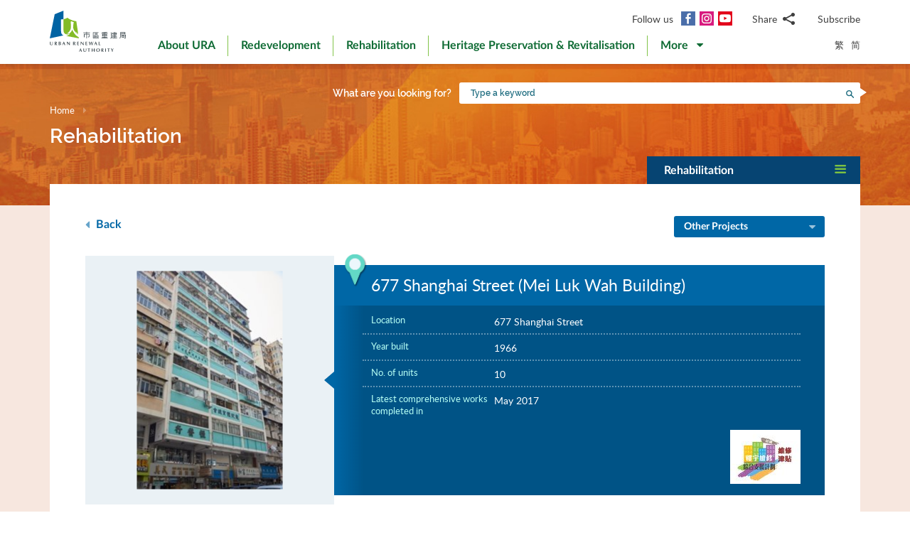

--- FILE ---
content_type: text/html; charset=utf-8
request_url: https://www.ura.org.hk/en/project/rehabilitation/677-shanghai-street
body_size: 196921
content:
<!DOCTYPE html>
<!--[if lte IE 9]>     <html class="no-js ie9 lang-en" lang="en"> <![endif]-->
<!--[if gt IE 9]><!--> <html class="no-js lang-en" lang="en"> <!--<![endif]-->
<head>
<meta charset="utf-8">
<meta content="IE=edge" http-equiv="X-UA-Compatible">
<link rel="alternate" hreflang="en" href="/en/project/rehabilitation/677-shanghai-street" />
<link rel="alternate" hreflang="zh-hk" href="/tc/project/rehabilitation/677-shanghai-street" />
<link rel="alternate" hreflang="zh-cn" href="/sc/project/rehabilitation/677-shanghai-street" />
<link rel="alternate" hreflang="x-default" href="/en/project/rehabilitation/677-shanghai-street" />
<link rel="canonical" href="https://www.ura.org.hk/en/project/rehabilitation/677-shanghai-street" />
<meta name="viewport" content="width=device-width, initial-scale=1, shrink-to-fit=no">
<link rel="apple-touch-icon" sizes="180x180" href="/assets/img/favicon/apple-touch-icon.png">
<link rel="icon" type="image/png" href="/assets/img/favicon/favicon-32x32.png" sizes="32x32">
<link rel="icon" type="image/png" href="/assets/img/favicon/favicon-16x16.png" sizes="16x16">
<link rel="manifest" href="/assets/img/favicon/site.webmanifest">
<meta name="msapplication-TileColor" content="#ffffff">
<meta name="theme-color" content="#ffffff">
<link rel="preload" href="/assets/css/fonts/lato-bold.woff2" as="font" type="font/woff2" crossorigin>
<link rel="preload" href="/assets/css/fonts/lato-regular.woff2" as="font" type="font/woff2" crossorigin>
<link rel="preload" href="/assets/css/fonts/lato-light.woff2" as="font" type="font/woff2" crossorigin>
<link rel="preload" href="/assets/css/fonts/Raleway-Regular.woff2" as="font" type="font/woff2" crossorigin>
<link rel="preload" href="/assets/css/fonts/Raleway-SemiBold.woff2" as="font" type="font/woff2" crossorigin>
<link rel="preload" href="/assets/css/fonts/fontello/fontello.woff2" as="font" type="font/woff2" crossorigin>
<meta name="msapplication-config" content="/assets/img/favicon/browserconfig.xml">
<meta name="theme-color" content="#ffffff">
<link rel="stylesheet" href="https://js.arcgis.com/4.19/esri/themes/light/main.css" media="all">
<link rel="stylesheet" href="/assets/css/lands-dept.css" media="all">
                  <meta property="og:url" content="https://www.ura.org.hk/en/project/rehabilitation/677-shanghai-street" />
                  <meta name="twitter:card" content="summary" />
                  <meta name="twitter:image" content="https://www.ura.org.hk/f/project/4485/400p400/CAS00387%2000388%2000389_After.jpg" />
                  <meta property="og:image" content="https://www.ura.org.hk/f/project/4485/400p400/CAS00387%2000388%2000389_After.jpg" />
                  <meta property="og:image:width" content="205" />
                  <meta property="og:image:height" content="307" />
<base href="//www.ura.org.hk/en/" />
<!--[if lt IE 9]>
<script src="/assets/js/theorigo/base_href_fix.js" type="text/javascript"></script>
<![endif]-->
<!-- Google Tag Manager -->
<script>(function(w,d,s,l,i){w[l]=w[l]||[];w[l].push({'gtm.start':
new Date().getTime(),event:'gtm.js'});var f=d.getElementsByTagName(s)[0],
j=d.createElement(s),dl=l!='dataLayer'?'&l='+l:'';j.async=true;j.src=
'https://www.googletagmanager.com/gtm.js?id='+i+dl;f.parentNode.insertBefore(j,f);
})(window,document,'script','dataLayer','GTM-W6BKM6Z');</script>
<!-- End Google Tag Manager -->

<title>677 Shanghai Street (Mei Luk Wah Building) - Project - Rehabilitation - Urban Renewal Authority - URA</title>
              <link rel="stylesheet" href="/assets/css/style.css?1757920595" media="all">
              <link rel="stylesheet" href="/assets/css/print.css?1757920595" media="print">
        <script>
    window.ga=window.ga||function(){(ga.q=ga.q||[]).push(arguments)};ga.l=+new Date;
                ga('create', 'UA-53342768-1', 'auto', {'name': 'tracker1'});
      ga('tracker1.require', 'eventTracker');
      ga('tracker1.require', 'outboundLinkTracker');
      ga('tracker1.require', 'urlChangeTracker');
      ga('tracker1.send', 'pageview');
              </script>
    <script async src='https://www.google-analytics.com/analytics.js'></script>
    <script async src='/assets/lib/autotrack.js'></script>
  <!--[if lt IE 9]>
<script src="/assets/js/lib/html5shiv.min.js" type="text/javascript"></script>
<![endif]-->
<script async src="/assets/js/lib/default.min.js"></script>
<meta name="p:domain_verify" content="8ab1460b63459c4e6a54945f992b4392"/>

<!-- 20th Anniversary -->
<style type="text/css">
html { scroll-behavior: smooth;}
.page-content--theme-20th {background: url('/f/upload/208/URA_20th_pattern_update.png') repeat left top 30px #b0d6eb;}
.timeline-slider {margin-bottom: 20px; padding-top: 10px; padding-bottom:10px; background-color:#fff;}
.timeline-slider .slider__item:first-child a{border-left: 0;}
.timeline-slider .slider__item a {display:block; font-size: 20px; text-align: center;; padding: 0 10px; border-left: 1px solid #ccc; line-height: 1.1; font-weight: 700;}
.timeline-slider .slider__item a:hover, .timeline-slider .slider__item a:focus{color:#114668; text-decoration:none; outline: 0;}
.timeline-slider.scroll-to-fixed-fixed {box-shadow: 0px 0px 25px #dfdfdf; }

.anniversary-20 table:not(.no-timeline-table) {width: 100%!important;}
.anniversary-20 table:not(.no-timeline-table) td:nth-child(1){width: 45%;}
.anniversary-20 table:not(.no-timeline-table) td:nth-child(3){width: 45%;}

.timeline-slider .slick-arrow:before{color:#337ba8; font-size:22px; background:#fff;}

.rte-img--left-center {
  display: -webkit-box;
  display: -ms-flexbox;
  display: flex;
  -ms-flex-wrap: wrap;
  flex-wrap: wrap;
  -webkit-box-align: center;
  -ms-flex-align: center;
  align-items: center;
  position: relative;
  z-index: 1;
  margin-top: 50px;
  margin-bottom: 75px;
}
.rte-img--left-center:before {
  position: absolute;
  right: 0;
  top: -35px;
  z-index: -1;
  width: calc(100% - 130px);
  height: calc(100% + 80px);
  content: '';
  background-color: #1767A6;
}
.rte-img--left-center .rte-img__container {
  margin-right: 55px;
}
.rte-img--left-center .rte-img__content {
  -webkit-box-flex: 1;
  -ms-flex: 1 1 0%;
  flex: 1 1 0%;
  max-width: 100%;
  padding-right: 40px;
}

.media-table th, .media-table td {width: 50%; padding: 10px 15px 40px;}

@media screen and (max-width: 991px) {
  .timeline-slider .slider__item a {font-size: 18px;}
  .anniversary-20 span[style*='480%'] { font-size: 350%!important;}
}

@media screen and (max-width: 767px) {
  .timeline-slider:before, .timeline-slider:after{position: absolute; top:0; right:100%;width:100%; height: 100%; content:''; background: #fff;}
  .timeline-slider:before{right:100%; box-shadow: -20px 0px 25px #dfdfdf;}
  .timeline-slider:after{left:100%; box-shadow: 20px 0px 25px #dfdfdf;}
  .timeline-slider .slider__item a {font-size: 16px; }
  .timeline-slider .slick-arrow {top:0; margin-top: 7px;}
 .timeline-slider .slick-next {right: -5px;}
 .timeline-slider .slick-prev {left: -5px;}

  .anniversary-20 table, .anniversary-20 tbody, .anniversary-20 thead, .anniversary-20 tr, .anniversary-20 td {display: block;}
  .anniversary-20 tr {margin-bottom:35px}
  .anniversary-20 tr:after {display: table; clear: both; content: '';}
  .anniversary-20 table tr:nth-child(odd) td:nth-child(1){display: none;}
  .anniversary-20 table tr:nth-child(odd) td:nth-child(2){float: left; width: 25%; padding-left: 0; }
  .anniversary-20 table tr:nth-child(odd) td:nth-child(3){float: left; width: 75%;}
  .anniversary-20 table tr:nth-child(even) td:nth-child(1){float: right; width: 75%;}
  .anniversary-20 table tr:nth-child(even) td:nth-child(2){float: left; width: 25%; padding-left: 0; }
  .anniversary-20 table tr:nth-child(even) td:nth-child(3){display: none;}
  .anniversary-20 table.no-timeline-table tr {margin-bottom:0;}
  .anniversary-20 table.no-timeline-table td {float: none!important; display: block!important; width: 100%!important; padding: 0; margin-bottom: 40px;}
  .anniversary-20 table.no-timeline-table td img {width: 100%!important;}

  .anniversary-20 span[style*='480%'] { font-size: 220%!important; display: block;}
  .anniversary-20 span[style*='300%'] { font-size: 210%!important;}
  .anniversary-20 span[style*='200%'] { font-size: 180%!important;}
  .anniversary-20 span[style*='160%'] { font-size: 130%!important;}

  .rte-img--left-center {display: block; margin-top:-70px; margin-bottom:20px;}
  .rte-img--left-center:before { top: 0; width: 100%; height: 100%; }
  .rte-img--left-center .rte-img__container { max-width: 100%; margin-right: 0;}
  .rte-img--left-center .rte-img__content {padding: 20px 20px 0;}

  .media-table tr {display:flex; flex-wrap:wrap; margin-bottom:50px!important;}
  .media-table th, .media-table td {margin-bottom: 0!important;}
  .media-table tr:nth-child(even) td:nth-child(1){order:2}
  .media-table tr:nth-child(even) td:nth-child(1){order: 1;}
  .media-table tr:nth-child(even) td:nth-child(1) *{text-align: left!important;}
  .media-table p {margin-bottom: 10px;}
}
</style>
<!-- End 20th Anniversary -->
<script type="application/ld+json">{"@context":"https:\/\/schema.org","@type":"Article","headline":"677 Shanghai Street","articleBody":"Major Scope of Works\nConcrete Repair\r\n\tExternal Common Area Re-painting\/Re-tiling\r\n\tInternal Common Area Re-painting\/Re-tiling\r\n\tReplacement of Drainage Pipes\r\n\tFire Services Installation","image":["http:\/\/www.ura.org.hk\/f\/media\/4485\/CAS00387%2000388%2000389_After.jpg","http:\/\/www.ura.org.hk\/f\/media\/4485\/CAS00387%2000388%2000389_Before.jpg"],"author":{"@type":"Person","name":"Urban Renewal Authority"},"publisher":{"@type":"Organization","logo":"https:\/\/www.ura.org.hk\/assets\/img\/logo.svg","name":"Urban Renewal Authority"},"url":"https:\/\/www.ura.org.hk\/en\/project\/rehabilitation\/677-shanghai-street","mainEntityOfPage":"https:\/\/www.ura.org.hk\/en\/project\/rehabilitation\/677-shanghai-street"}</script>
</head>

<body class="lang-en ">
<!-- Google Tag Manager (noscript) -->
<noscript><iframe src="https://www.googletagmanager.com/ns.html?id=GTM-W6BKM6Z"
height="0" width="0" style="display:none;visibility:hidden"></iframe></noscript>
<!-- End Google Tag Manager (noscript) -->

<div class="wrapper">
<a class="sr-only sr-only-focusable" id="skip-to-content" href="/en/project/rehabilitation/677-shanghai-street#main">Skip to main content</a>
<header class="page-head">
  <div class="container page-head__inner">
    <div class="page-head__inner-l">
            <a class="page-logo" href="/en">
        <img src="/assets/img/logo.svg?ts=1604904562" alt="Urban Renewal Authority" />
      </a>
    </div>

    <div class="page-head__inner-r">
      <div class="page-head__inner-r-t">
        <div class="social social--header hidden-xs hidden-sm">
          <div class="social__col">
            <span class="social__label">Follow us</span>
            <a class="social__link social__link--fb" title="Facebook" href="https://www.facebook.com/URAmity" target="_blank" rel="noopener">
  <span class="icon-font" aria-hidden="true"></span>
  <span class="sr-only">Facebook</span>
</a>
<a class="social__link social__link--ig" data-media="instagram" title="Instagram" href="https://www.instagram.com/uramity" target="_blank" rel="noopener">
  <span class="icon-font" aria-hidden="true"></span>
  <span class="sr-only">Instagram</span>
</a>
<a class="social__link social__link--youtube" title="YouTube" href="https://www.youtube.com/user/theURAhk" target="_blank" rel="noopener">
  <span class="icon-font" aria-hidden="true"></span>
  <span class="sr-only">YouTube</span>
</a>
          </div>
          <div class="social__col">
            <div class="social__share">
              <button class="social__share-btn js-share-toggle">
                <span class="social__label">Share</span>
                <span class="icon-font icon-font--share" aria-hidden="true"></span>
              </button>
              <div class="social__share-icon-list js-social-share js-share-dropdown collapsed">
                <a class="social__share-icon-list-item social__share-icon-list-item--email" title="Email" data-media="email" href="/en/project/rehabilitation/677-shanghai-street#!">
  <span class="icon-font icon-font--email" aria-hidden="true"></span>
  <span class="sr-only">Email</span>
</a>
<a class="social__share-icon-list-item social__share-icon-list-item--whatsapp" title="WhatsApp" data-media="whatsapp" href="/en/project/rehabilitation/677-shanghai-street#!">
  <span class="icon-font icon-font--whatsapp" aria-hidden="true"></span>
  <span class="sr-only">WhatsApp</span>
</a>
<a class="social__share-icon-list-item social__share-icon-list-item--wechat" title="WeChat" data-media="wechat" href="/en/project/rehabilitation/677-shanghai-street#!">
  <span class="icon-font icon-font--wechat" aria-hidden="true"></span>
  <span class="sr-only">WeChat</span>
</a>
<a class="social__share-icon-list-item social__share-icon-list-item--facebook" title="Facebook" data-media="facebook" href="/en/project/rehabilitation/677-shanghai-street#!">
  <span class="icon-font icon-font--facebook" aria-hidden="true"></span>
  <span class="sr-only">Facebook</span>
</a>
<a class="social__share-icon-list-item social__share-icon-list-item--twitter" title="Twitter" data-media="twitter" href="/en/project/rehabilitation/677-shanghai-street#!">
  <span class="icon-font icon-font--twitter" aria-hidden="true"></span>
  <span class="sr-only">Twitter</span>
</a>
<a class="social__share-icon-list-item social__share-icon-list-item--linkedin" title="LinkedIn" data-media="linkedin" href="/en/project/rehabilitation/677-shanghai-street#!">
  <span class="icon-font icon-font--linkedin" aria-hidden="true"></span>
  <span class="sr-only">LinkedIn</span>
</a>
<a class="social__share-icon-list-item social__share-icon-list-item--weibo" title="Weibo" data-media="weibo" href="/en/project/rehabilitation/677-shanghai-street#!">
  <span class="icon-font icon-font--weibo" aria-hidden="true"></span>
  <span class="sr-only">Weibo</span>
</a>              </div>
            </div>
          </div>
          <div class="social__col">
            <div class="social__label">
                <a class="btn-head-subscription fancybox fancybox.iframe js-subscription" href="/en/subscription/subscribe">
    Subscribe
  </a>             </div>
          </div>
        </div> 
                <div class="social social--mobile">
          <div class="social__row">
            <div class="social__col">
              <span class="social__label">Follow us</span>
              <div class="social__link-list">
                <a class="social__link social__link--fb" title="Facebook" href="https://www.facebook.com/URAmity" target="_blank" rel="noopener">
  <span class="icon-font" aria-hidden="true"></span>
  <span class="sr-only">Facebook</span>
</a>
<a class="social__link social__link--ig" data-media="instagram" title="Instagram" href="https://www.instagram.com/uramity" target="_blank" rel="noopener">
  <span class="icon-font" aria-hidden="true"></span>
  <span class="sr-only">Instagram</span>
</a>
<a class="social__link social__link--youtube" title="YouTube" href="https://www.youtube.com/user/theURAhk" target="_blank" rel="noopener">
  <span class="icon-font" aria-hidden="true"></span>
  <span class="sr-only">YouTube</span>
</a>
              </div>
            </div>
            <div class="social__col">
              <div class="social__share">
                <button class="social__share-btn js-share-toggle">
                  <span class="social__label">Share</span>
                  <span class="icon-font icon-font--share" aria-hidden="true"></span>
                </button>
              </div>
            </div>
            <div class="social__col">
              <div class="social__label">
                  <a class="btn-head-subscription fancybox fancybox.iframe js-subscription" href="/en/subscription/subscribe">
    Subscribe
  </a>               </div>
            </div>
          </div>
          <div class="social__share-icon-list js-share-dropdown collapsed" style="display: none;">
            <div class="social__share-icon-list-inner js-social-share">
              <a class="social__share-icon-list-item social__share-icon-list-item--email" title="Email" data-media="email" href="/en/project/rehabilitation/677-shanghai-street#!">
  <span class="icon-font icon-font--email" aria-hidden="true"></span>
  <span class="sr-only">Email</span>
</a>
<a class="social__share-icon-list-item social__share-icon-list-item--whatsapp" title="WhatsApp" data-media="whatsapp" href="/en/project/rehabilitation/677-shanghai-street#!">
  <span class="icon-font icon-font--whatsapp" aria-hidden="true"></span>
  <span class="sr-only">WhatsApp</span>
</a>
<a class="social__share-icon-list-item social__share-icon-list-item--wechat" title="WeChat" data-media="wechat" href="/en/project/rehabilitation/677-shanghai-street#!">
  <span class="icon-font icon-font--wechat" aria-hidden="true"></span>
  <span class="sr-only">WeChat</span>
</a>
<a class="social__share-icon-list-item social__share-icon-list-item--facebook" title="Facebook" data-media="facebook" href="/en/project/rehabilitation/677-shanghai-street#!">
  <span class="icon-font icon-font--facebook" aria-hidden="true"></span>
  <span class="sr-only">Facebook</span>
</a>
<a class="social__share-icon-list-item social__share-icon-list-item--twitter" title="Twitter" data-media="twitter" href="/en/project/rehabilitation/677-shanghai-street#!">
  <span class="icon-font icon-font--twitter" aria-hidden="true"></span>
  <span class="sr-only">Twitter</span>
</a>
<a class="social__share-icon-list-item social__share-icon-list-item--linkedin" title="LinkedIn" data-media="linkedin" href="/en/project/rehabilitation/677-shanghai-street#!">
  <span class="icon-font icon-font--linkedin" aria-hidden="true"></span>
  <span class="sr-only">LinkedIn</span>
</a>
<a class="social__share-icon-list-item social__share-icon-list-item--weibo" title="Weibo" data-media="weibo" href="/en/project/rehabilitation/677-shanghai-street#!">
  <span class="icon-font icon-font--weibo" aria-hidden="true"></span>
  <span class="sr-only">Weibo</span>
</a>            </div>
          </div>
        </div>
              </div>
      <div class="page-head__inner-r-b">
        <nav class="menu hidden-sm hidden-xs">
          <ul class="menu__list menu__list--lv1"><li class="menu__item menu__item--lv1 has-sub submenu--lv1" ><a class="menu__link menu__link--lv1" href="/en/about-ura" ><span class="menu__text menu__text--lv1">About URA</span></a><ul class="menu__list menu__list--lv2"><li class="menu__item menu__item--lv2" ><a class="menu__link menu__link--lv2" href="/en/about-ura/vision-mission-and-values" ><span class="menu__text menu__text--lv2">Vision, Mission and Values</span></a></li><li class="menu__item menu__item--lv2 has-sub submenu--lv2" ><a class="menu__link menu__link--lv2" href="/en/about-ura/corporate-governance" ><span class="menu__text menu__text--lv2">Corporate Governance</span></a><ul class="menu__list menu__list--lv3"><li class="menu__item menu__item--lv3" ><a class="menu__link menu__link--lv3" href="/en/about-ura/corporate-governance/public-accountability" ><span class="menu__text menu__text--lv3">Public Accountability</span></a></li><li class="menu__item menu__item--lv3" ><a class="menu__link menu__link--lv3" href="/en/about-ura/corporate-governance/whistle-blowing-policy" ><span class="menu__text menu__text--lv3">Whistle-blowing Policy</span></a></li><li class="menu__item menu__item--lv3 has-sub submenu--lv3" ><a class="menu__link menu__link--lv3" href="/en/about-ura/corporate-governance/board-and-committees" ><span class="menu__text menu__text--lv3">Board &amp; Committees</span></a><ul class="menu__list menu__list--lv4"><li class="menu__item menu__item--lv4" ><a class="menu__link menu__link--lv4" href="/en/board-member" ><span class="menu__text menu__text--lv4">URA Board</span></a></li><li class="menu__item menu__item--lv4" ><a class="menu__link menu__link--lv4" href="/en/board-meeting/attendance" ><span class="menu__text menu__text--lv4">Attendance Records</span></a></li><li class="menu__item menu__item--lv4" ><a class="menu__link menu__link--lv4" href="/en/board-meeting/minutes" ><span class="menu__text menu__text--lv4">Summary of Board Meeting Minutes</span></a></li><li class="menu__item menu__item--lv4" ><a class="menu__link menu__link--lv4" href="/en/about-ura/corporate-governance/board-and-committees/committees" ><span class="menu__text menu__text--lv4">Committees</span></a></li></ul></li></ul></li><li class="menu__item menu__item--lv2" ><a class="menu__link menu__link--lv2" href="/en/organisation-structure" ><span class="menu__text menu__text--lv2">Organisation Structure</span></a></li><li class="menu__item menu__item--lv2" ><a class="menu__link menu__link--lv2" href="/en/about-ura/ura-ordinance-and-urban-renewal-strategy" ><span class="menu__text menu__text--lv2">URA Ordinance &amp; Urban Renewal Strategy</span></a></li><li class="menu__item menu__item--lv2" ><a class="menu__link menu__link--lv2" href="/en/about-ura/sustainability" ><span class="menu__text menu__text--lv2">Sustainability</span></a></li><li class="menu__item menu__item--lv2 has-sub submenu--lv2" ><a class="menu__link menu__link--lv2" href="/en/about-ura/investor-relations" ><span class="menu__text menu__text--lv2">Investor Relations</span></a><ul class="menu__list menu__list--lv3"><li class="menu__item menu__item--lv3" ><a class="menu__link menu__link--lv3" href="/en/about-ura/investor-relations/credit-ratings-of-ura" ><span class="menu__text menu__text--lv3">Credit Ratings of URA</span></a></li><li class="menu__item menu__item--lv3" ><a class="menu__link menu__link--lv3" href="/en/about-ura/investor-relations/notice-to-hkse" ><span class="menu__text menu__text--lv3">Notice to HKSE</span></a></li><li class="menu__item menu__item--lv3" ><a class="menu__link menu__link--lv3" href="/en/about-ura/investor-relations/sustainable-finance" ><span class="menu__text menu__text--lv3">Sustainable Finance</span></a></li></ul></li><li class="menu__item menu__item--lv2" ><a class="menu__link menu__link--lv2" href="/en/publication/annual-report" ><span class="menu__text menu__text--lv2">Annual Report</span></a></li><li class="menu__item menu__item--lv2" ><a class="menu__link menu__link--lv2" href="/en/award" ><span class="menu__text menu__text--lv2">Awards and Recognitions</span></a></li><li class="menu__item menu__item--lv2 has-sub submenu--lv2" ><a class="menu__link menu__link--lv2" href="/en/about-ura/ura-20th-anniversary-page" ><span class="menu__text menu__text--lv2">URA 20th Anniversary Page</span></a><ul class="menu__list menu__list--lv3"><li class="menu__item menu__item--lv3" ><a class="menu__link menu__link--lv3" href="/en/about-ura/ura-20th-anniversary-page/20-years-of-community-partnership" ><span class="menu__text menu__text--lv3">20 Years of Community Partnership</span></a></li><li class="menu__item menu__item--lv3" ><a class="menu__link menu__link--lv3" href="/en/about-ura/ura-20th-anniversary-page/ura-20th-anniversary-commemoration" ><span class="menu__text menu__text--lv3">URA 20th Anniversary Commemoration</span></a></li><li class="menu__item menu__item--lv3" ><a class="menu__link menu__link--lv3" href="/en/about-ura/ura-20th-anniversary-page/opening-ceremony-of-kwun-tong-yue-man-square" ><span class="menu__text menu__text--lv3">Opening Ceremony of Kwun Tong Yue Man Square</span></a></li><li class="menu__item menu__item--lv3" ><a class="menu__link menu__link--lv3" href="/en/about-ura/ura-20th-anniversary-page/ura-s-got-talent-exhibition" ><span class="menu__text menu__text--lv3">'URA's Got Talent' Exhibition</span></a></li></ul></li></ul></li><li class="menu__item menu__item--lv1 has-sub submenu--lv1" ><a class="menu__link menu__link--lv1" href="/en/redevelopment" ><span class="menu__text menu__text--lv1">Redevelopment</span></a><ul class="menu__list menu__list--lv2"><li class="menu__item menu__item--lv2 has-sub submenu--lv2" ><a class="menu__link menu__link--lv2" href="/en/redevelopment/about-redevelopment" ><span class="menu__text menu__text--lv2">About Redevelopment</span></a><ul class="menu__list menu__list--lv3"><li class="menu__item menu__item--lv3 has-sub submenu--lv3" ><a class="menu__link menu__link--lv3" href="/en/redevelopment/about-redevelopment/planning-procedure" ><span class="menu__text menu__text--lv3">Planning Procedure</span></a><ul class="menu__list menu__list--lv4"><li class="menu__item menu__item--lv4" ><a class="menu__link menu__link--lv4" href="/en/redevelopment/about-redevelopment/planning-procedure/social-impact-assessment" ><span class="menu__text menu__text--lv4">Social Impact Assessment</span></a></li><li class="menu__item menu__item--lv4" ><a class="menu__link menu__link--lv4" href="/en/redevelopment/about-redevelopment/planning-procedure/objections-and-appeal" ><span class="menu__text menu__text--lv4">Objections &amp; Appeal</span></a></li></ul></li><li class="menu__item menu__item--lv3" ><a class="menu__link menu__link--lv3" href="/en/redevelopment/about-redevelopment/ura-as-implementer" ><span class="menu__text menu__text--lv3">URA as Implementer</span></a></li><li class="menu__item menu__item--lv3" ><a class="menu__link menu__link--lv3" href="/en/redevelopment/about-redevelopment/ura-as-facilitator" ><span class="menu__text menu__text--lv3">URA as Facilitator</span></a></li></ul></li><li class="menu__item menu__item--lv2" ><a class="menu__link menu__link--lv2" href="/en/project/redevelopment" ><span class="menu__text menu__text--lv2">Explore Our Projects</span></a></li><li class="menu__item menu__item--lv2 has-sub submenu--lv2" ><a class="menu__link menu__link--lv2" href="/en/redevelopment/owners-corner" ><span class="menu__text menu__text--lv2">Owners' Corner</span></a><ul class="menu__list menu__list--lv3"><li class="menu__item menu__item--lv3" ><a class="menu__link menu__link--lv3" href="/en/redevelopment/owners-corner/acquisition-policy" ><span class="menu__text menu__text--lv3">Acquisition Policy</span></a></li><li class="menu__item menu__item--lv3" ><a class="menu__link menu__link--lv3" href="/en/redevelopment/owners-corner/flat-for-flat-scheme" ><span class="menu__text menu__text--lv3">Flat-for-Flat Scheme</span></a></li><li class="menu__item menu__item--lv3" ><a class="menu__link menu__link--lv3" href="/en/redevelopment/owners-corner/maintenance-cost-reimbursement-scheme" ><span class="menu__text menu__text--lv3">Maintenance Cost Reimbursement Scheme</span></a></li><li class="menu__item menu__item--lv3" ><a class="menu__link menu__link--lv3" href="/en/redevelopment/owners-corner/faq-for-owners" ><span class="menu__text menu__text--lv3">FAQ for Owners</span></a></li></ul></li><li class="menu__item menu__item--lv2 has-sub submenu--lv2" ><a class="menu__link menu__link--lv2" href="/en/redevelopment/tenants-corner" ><span class="menu__text menu__text--lv2">Tenants' Corner</span></a><ul class="menu__list menu__list--lv3"><li class="menu__item menu__item--lv3" ><a class="menu__link menu__link--lv3" href="/en/redevelopment/tenants-corner/rehousing-and-ex-gratia-allowance-policies" ><span class="menu__text menu__text--lv3">Rehousing and Ex-gratia Allowance Policies </span></a></li><li class="menu__item menu__item--lv3" ><a class="menu__link menu__link--lv3" href="/en/redevelopment/tenants-corner/faq-for-tenants" ><span class="menu__text menu__text--lv3">FAQ for Tenants</span></a></li></ul></li><li class="menu__item menu__item--lv2" ><a class="menu__link menu__link--lv2" href="/en/redevelopment/project-engagement-programme" ><span class="menu__text menu__text--lv2">Project Engagement Programme</span></a></li><li class="menu__item menu__item--lv2" ><a class="menu__link menu__link--lv2" href="/en/redevelopment/development-facilitation-services" ><span class="menu__text menu__text--lv2">Development Facilitation Services</span></a></li><li class="menu__item menu__item--lv2" ><a class="menu__link menu__link--lv2" href="/en/redevelopment/urban-renewal-project-rescue-fund" ><span class="menu__text menu__text--lv2">Urban Renewal Project Rescue Fund </span></a></li><li class="menu__item menu__item--lv2" ><a class="menu__link menu__link--lv2" href="/en/redevelopment/urban-renewal-social-service-team" ><span class="menu__text menu__text--lv2">Urban Renewal Social Service Team</span></a></li><li class="menu__item menu__item--lv2" ><a class="menu__link menu__link--lv2" href="/en/redevelopment/faq" ><span class="menu__text menu__text--lv2">FAQ</span></a></li></ul></li><li class="menu__item menu__item--lv1 has-sub submenu--lv1" ><a class="menu__link menu__link--lv1" href="/en/rehabilitation" ><span class="menu__text menu__text--lv1">Rehabilitation </span></a><ul class="menu__list menu__list--lv2"><li class="menu__item menu__item--lv2" ><a class="menu__link menu__link--lv2" href="/en/rehabilitation/rehabilitation-schemes" ><span class="menu__text menu__text--lv2">Rehabilitation Schemes</span></a></li><li class="menu__item menu__item--lv2" ><a class="menu__link menu__link--lv2" href="/en/rehabilitation/building-rehabilitation-platform" ><span class="menu__text menu__text--lv2">Building Rehabilitation Platform</span></a></li><li class="menu__item menu__item--lv2" ><a class="menu__link menu__link--lv2" href="https://brplatform.org.hk/en/rehab-projects-cost-reference" target="_blank" rel="noopener" ><span class="menu__text menu__text--lv2">Rehabilitation Projects Cost Reference</span></a></li><li class="menu__item menu__item--lv2" ><a class="menu__link menu__link--lv2" href="https://brplatform.org.hk/en/faq" target="_blank" rel="noopener" ><span class="menu__text menu__text--lv2">FAQ</span></a></li></ul></li><li class="menu__item menu__item--lv1 has-sub submenu--lv1" ><a class="menu__link menu__link--lv1" href="/en/heritage-preservation-and-revitalisation" ><span class="menu__text menu__text--lv1">Heritage Preservation &amp; Revitalisation</span></a><ul class="menu__list menu__list--lv2"><li class="menu__item menu__item--lv2" ><a class="menu__link menu__link--lv2" href="/en/project/heritage-preservation-and-revitalisation" ><span class="menu__text menu__text--lv2">Explore Our Projects</span></a></li></ul>            <li class="menu__item menu__item--lv1 dropdown dropdown--main-menu">
              <a class="menu__link menu__link--lv1 dropdown__btn" id="dropdown-main-menu" data-toggle="dropdown" aria-haspopup="true" aria-expanded="false" role="button" href="/en/project/rehabilitation/677-shanghai-street#">
                <em class="dropdown__btn-more">More</em>
                <em class="dropdown__btn-hide">Hide</em>
                <span class="icon-font--down" aria-hidden="true"></span>
              </a>
              <div class="dropdown__menu" aria-labelledby="dropdown-main-menu">
                <ul class="menu__list menu__list--lv1 menu__list--dropdown"><li class="menu__item menu__item--lv1 has-sub submenu--lv1" ><a class="menu__link menu__link--lv1" href="/en/major-studies-and-concepts" ><span class="menu__text menu__text--lv1">Major Studies &amp; Concepts</span></a><ul class="menu__list menu__list--lv2"><li class="menu__item menu__item--lv2" ><a class="menu__link menu__link--lv2" href="/en/major-studies-and-concepts/yau-tsim-mong-district-study" ><span class="menu__text menu__text--lv2">The District Study for Yau Ma Tei and Mong Kok</span></a></li><li class="menu__item menu__item--lv2" ><a class="menu__link menu__link--lv2" href="/en/major-studies-and-concepts/new-strategy-on-building-rehabilitation" ><span class="menu__text menu__text--lv2">New Strategy on Building Rehabilitation</span></a></li></ul></li><li class="menu__item menu__item--lv1 has-sub submenu--lv1" ><a class="menu__link menu__link--lv1" href="/en/self-developed-residential-projects" ><span class="menu__text menu__text--lv1">Self-developed Residential Projects</span></a><ul class="menu__list menu__list--lv2"><li class="menu__item menu__item--lv2 menu__item--colored menu__item--green  has-sub submenu--lv2" ><a class="menu__link menu__link--lv2" href="/en/self-developed-residential-projects/kai-tak-development" ><span class="menu__text menu__text--lv2">Kai Tak Development</span></a><ul class="menu__list menu__list--lv3"><li class="menu__item menu__item--lv3" ><a class="menu__link menu__link--lv3" href="/en/self-developed-residential-projects/kai-tak-development/flat-for-flat-fff-scheme-unit" ><span class="menu__text menu__text--lv3">Flat for Flat (FFF) Scheme Unit</span></a></li><li class="menu__item menu__item--lv3" ><a class="menu__link menu__link--lv3" href="/en/self-developed-residential-projects/kai-tak-development/subsidised-sale-flat-ssf-scheme-units" ><span class="menu__text menu__text--lv3">Subsidised Sale Flat (SSF) Scheme Units</span></a></li><li class="menu__item menu__item--lv3" ><a class="menu__link menu__link--lv3" href="/en/self-developed-residential-projects/kai-tak-development/market-sales-flats" ><span class="menu__text menu__text--lv3">Open Market Sale</span></a></li></ul></li><li class="menu__item menu__item--lv2 menu__item--colored menu__item--purple  has-sub submenu--lv2" ><a class="menu__link menu__link--lv2" href="/en/self-developed-residential-projects/eresidence" ><span class="menu__text menu__text--lv2">eResidence</span></a><ul class="menu__list menu__list--lv3"><li class="menu__item menu__item--lv3" ><a class="menu__link menu__link--lv3" href="/en/self-developed-residential-projects/eresidence/starter-homes-pilot-project-for-hong-kong-residents" ><span class="menu__text menu__text--lv3">Starter Homes Pilot Project for Hong Kong Residents</span></a></li></ul></li><li class="menu__item menu__item--lv2 menu__item--colored menu__item--blue " ><a class="menu__link menu__link--lv2" href="/en/self-developed-residential-projects/eresidence-tower-three" ><span class="menu__text menu__text--lv2">eResidence Tower Three</span></a></li></ul></li><li class="menu__item menu__item--lv1" ><a class="menu__link menu__link--lv1" href="/en/commercial-leasing" ><span class="menu__text menu__text--lv1">Commercial Leasing</span></a></li><li class="menu__item menu__item--lv1 has-sub submenu--lv1" ><a class="menu__link menu__link--lv1" href="/en/announcement-and-notices" ><span class="menu__text menu__text--lv1">Announcement &amp; Notices </span></a><ul class="menu__list menu__list--lv2"><li class="menu__item menu__item--lv2" ><a class="menu__link menu__link--lv2" href="/en/announcement/eoi-for-property-development" ><span class="menu__text menu__text--lv2">Invitation for Expression of Interest (Property Development)</span></a></li><li class="menu__item menu__item--lv2" ><a class="menu__link menu__link--lv2" href="/en/announcement/other-invitation-for-expression-of-interest" ><span class="menu__text menu__text--lv2">Invitation for Expression of Interest (Others)</span></a></li><li class="menu__item menu__item--lv2" ><a class="menu__link menu__link--lv2" href="/en/announcement/tender-invitation-notice-for-urban-renewal-facilitating-services" ><span class="menu__text menu__text--lv2">Tender Invitation Notice (Urban Renewal Facilitating Services)</span></a></li><li class="menu__item menu__item--lv2" ><a class="menu__link menu__link--lv2" href="/en/announcement/other-tender-invitation-notice" ><span class="menu__text menu__text--lv2">Tender Invitation Notice (Others)</span></a></li><li class="menu__item menu__item--lv2" ><a class="menu__link menu__link--lv2" href="/en/announcement-and-notices/notice-of-awarded-agreement-contract" ><span class="menu__text menu__text--lv2">Notice of Awarded Agreement/Contract</span></a></li><li class="menu__item menu__item--lv2 has-sub submenu--lv2" ><a class="menu__link menu__link--lv2" href="/en/announcement-and-notices/list-of-contractors-and-consultants" ><span class="menu__text menu__text--lv2">List of Contractors and Consultants </span></a><ul class="menu__list menu__list--lv3"><li class="menu__item menu__item--lv3" ><a class="menu__link menu__link--lv3" href="/en/announcement-and-notices/list-of-contractors-and-consultants/categories-of-approved-lists" ><span class="menu__text menu__text--lv3">Categories of Approved Lists</span></a></li><li class="menu__item menu__item--lv3" ><a class="menu__link menu__link--lv3" href="/en/announcement-and-notices/list-of-contractors-and-consultants/application-for-inclusion-on-list-of-contractors" ><span class="menu__text menu__text--lv3">Application for Inclusion on List of Contractors</span></a></li><li class="menu__item menu__item--lv3" ><a class="menu__link menu__link--lv3" href="/en/announcement-and-notices/list-of-contractors-and-consultants/consultants-registration-form" ><span class="menu__text menu__text--lv3">Consultants Registration Form</span></a></li><li class="menu__item menu__item--lv3" ><a class="menu__link menu__link--lv3" href="/en/announcement-and-notices/list-of-contractors-and-consultants/application-for-inclusion-on-list-of-assets-and-property-management-services" ><span class="menu__text menu__text--lv3">Application for Inclusion on List of Assets and Property Management Services</span></a></li></ul></li><li class="menu__item menu__item--lv2" ><a class="menu__link menu__link--lv2" href="/en/announcement-and-notices/code-of-conduct-of-suppliers-contractors-consultants-service-providers" ><span class="menu__text menu__text--lv2">Code of Conduct of Suppliers/ Contractors/ Consultants/ Service Providers</span></a></li></ul></li><li class="menu__item menu__item--lv1 has-sub submenu--lv1" ><a class="menu__link menu__link--lv1" href="/en/community" ><span class="menu__text menu__text--lv1">Community</span></a><ul class="menu__list menu__list--lv2"><li class="menu__item menu__item--lv2 has-sub submenu--lv2" ><a class="menu__link menu__link--lv2" href="/en/community/district-advisory-committees" ><span class="menu__text menu__text--lv2">District Advisory Committees</span></a><ul class="menu__list menu__list--lv3"><li class="menu__item menu__item--lv3" ><a class="menu__link menu__link--lv3" href="/en/community/district-advisory-committees/central-and-western-district-advisory-committee" ><span class="menu__text menu__text--lv3">Central and Western District Advisory Committee</span></a></li><li class="menu__item menu__item--lv3" ><a class="menu__link menu__link--lv3" href="/en/community/district-advisory-committees/kowloon-city-district-advisory-committee" ><span class="menu__text menu__text--lv3">Kowloon City District Advisory Committee</span></a></li><li class="menu__item menu__item--lv3" ><a class="menu__link menu__link--lv3" href="/en/community/district-advisory-committees/sham-shui-po-district-advisory-committee" ><span class="menu__text menu__text--lv3">Sham Shui Po District Advisory Committee</span></a></li><li class="menu__item menu__item--lv3" ><a class="menu__link menu__link--lv3" href="/en/community/district-advisory-committees/kwun-tong-district-advisory-committee" ><span class="menu__text menu__text--lv3">Kwun Tong District Advisory Committee</span></a></li><li class="menu__item menu__item--lv3" ><a class="menu__link menu__link--lv3" href="/en/community/district-advisory-committees/yau-tsim-mong-district-advisory-committee" ><span class="menu__text menu__text--lv3">Yau Tsim Mong District Advisory Committee</span></a></li></ul></li><li class="menu__item menu__item--lv2" ><a class="menu__link menu__link--lv2" href="/en/community/ura-community-space" ><span class="menu__text menu__text--lv2">URA Community Space</span></a></li><li class="menu__item menu__item--lv2" ><a class="menu__link menu__link--lv2" href="/en/community/urban-renewal-exploration-centre" ><span class="menu__text menu__text--lv2">Urban Renewal Exploration Centre </span></a></li><li class="menu__item menu__item--lv2 has-sub submenu--lv2" ><a class="menu__link menu__link--lv2" href="/en/community/community-care" ><span class="menu__text menu__text--lv2">Community Care</span></a><ul class="menu__list menu__list--lv3"><li class="menu__item menu__item--lv3" ><a class="menu__link menu__link--lv3" href="/en/community/community-care/arts-and-culture" ><span class="menu__text menu__text--lv3">Arts &amp; Culture</span></a></li><li class="menu__item menu__item--lv3" ><a class="menu__link menu__link--lv3" href="/en/community/community-care/community-service-partnership-scheme" ><span class="menu__text menu__text--lv3">Community Service Partnership Scheme</span></a></li><li class="menu__item menu__item--lv3" ><a class="menu__link menu__link--lv3" href="/en/community/community-care/ura-s-our-amazing-kid-band" ><span class="menu__text menu__text--lv3">URA’s oUR Amazing Kid Band</span></a></li></ul></li><li class="menu__item menu__item--lv2" ><a class="menu__link menu__link--lv2" href="/en/community/youth-education" ><span class="menu__text menu__text--lv2">Youth Education</span></a></li></ul></li><li class="menu__item menu__item--lv1 has-sub submenu--lv1" ><a class="menu__link menu__link--lv1" href="/en/news-centre" ><span class="menu__text menu__text--lv1">News Centre</span></a><ul class="menu__list menu__list--lv2"><li class="menu__item menu__item--lv2" ><a class="menu__link menu__link--lv2" href="/en/news-centre/press-releases" ><span class="menu__text menu__text--lv2">Press Releases</span></a></li><li class="menu__item menu__item--lv2" ><a class="menu__link menu__link--lv2" href="/en/news-centre/feature-stories" ><span class="menu__text menu__text--lv2">Feature Stories</span></a></li><li class="menu__item menu__item--lv2" ><a class="menu__link menu__link--lv2" href="/en/news-centre/reaching-out" ><span class="menu__text menu__text--lv2">Reaching Out</span></a></li><li class="menu__item menu__item--lv2" ><a class="menu__link menu__link--lv2" href="/en/news-centre/commentary" ><span class="menu__text menu__text--lv2">Commentaries</span></a></li><li class="menu__item menu__item--lv2" ><a class="menu__link menu__link--lv2" href="/en/news-centre/know-more-about-urban-renewal" ><span class="menu__text menu__text--lv2">Know More About Urban Renewal</span></a></li><li class="menu__item menu__item--lv2 has-sub submenu--lv2" ><a class="menu__link menu__link--lv2" href="/en/news-centre/urban-renewal-tv-series" ><span class="menu__text menu__text--lv2">Urban Renewal TV Series</span></a><ul class="menu__list menu__list--lv3"><li class="menu__item menu__item--lv3" ><a class="menu__link menu__link--lv3" href="/en/news-centre/urban-renewal-tv-series/ura-20th-anniversary-video-series-building-community-beyond-urban-renewal" ><span class="menu__text menu__text--lv3">URA 20th Anniversary Video Series: Building Community Beyond Urban Renewal</span></a></li><li class="menu__item menu__item--lv3" ><a class="menu__link menu__link--lv3" href="/en/news-centre/urban-renewal-tv-series/urban-renewal-challenges-and-opportunities" ><span class="menu__text menu__text--lv3">Urban Renewal: Challenges and Opportunities</span></a></li><li class="menu__item menu__item--lv3" ><a class="menu__link menu__link--lv3" href="/en/news-centre/urban-renewal-tv-series/urban-renewal-act-early-better-quality-owners-cooperation-promotes-good-building-condition" ><span class="menu__text menu__text--lv3">Urban Renewal: Act Early, Better Quality - Owners' Cooperation Promotes Good Building Condition</span></a></li></ul></li><li class="menu__item menu__item--lv2" ><a class="menu__link menu__link--lv2" href="/en/news-centre/media-enquiry" ><span class="menu__text menu__text--lv2">Media Enquiry</span></a></li></ul></li><li class="menu__item menu__item--lv1 has-sub submenu--lv1" ><a class="menu__link menu__link--lv1" href="/en/resource-centre" ><span class="menu__text menu__text--lv1">Resource Centre</span></a><ul class="menu__list menu__list--lv2"><li class="menu__item menu__item--lv2 has-sub submenu--lv2" ><a class="menu__link menu__link--lv2" href="/en/publication/annual-report" target="_blank" rel="noopener" ><span class="menu__text menu__text--lv2">Publications</span></a><ul class="menu__list menu__list--lv3"><li class="menu__item menu__item--lv3" ><a class="menu__link menu__link--lv3" href="/en/publication/annual-report" ><span class="menu__text menu__text--lv3">Annual Report</span></a></li><li class="menu__item menu__item--lv3" ><a class="menu__link menu__link--lv3" href="/en/publication/sustainability-report" ><span class="menu__text menu__text--lv3">Sustainability Report</span></a></li><li class="menu__item menu__item--lv3" ><a class="menu__link menu__link--lv3" href="/en/publication/newsletter" ><span class="menu__text menu__text--lv3">Connect (eNewsletter) Back Issues</span></a></li></ul></li><li class="menu__item menu__item--lv2" ><a class="menu__link menu__link--lv2" href="/en/resource-centre/ura-mobile-app" ><span class="menu__text menu__text--lv2">URA Mobile App</span></a></li><li class="menu__item menu__item--lv2" ><a class="menu__link menu__link--lv2" href="/en/resource-centre/forms" ><span class="menu__text menu__text--lv2">Forms</span></a></li></ul></li><li class="menu__item menu__item--lv1 has-sub submenu--lv1" ><a class="menu__link menu__link--lv1" href="/en/job-opportunities" ><span class="menu__text menu__text--lv1">Job Opportunities </span></a><ul class="menu__list menu__list--lv2"><li class="menu__item menu__item--lv2 has-sub submenu--lv2" ><a class="menu__link menu__link--lv2" href="/en/job-opportunities/ura-career" ><span class="menu__text menu__text--lv2">URA Career</span></a><ul class="menu__list menu__list--lv3"><li class="menu__item menu__item--lv3" ><a class="menu__link menu__link--lv3" href="/en/job-opportunities/ura-career/learning-and-development" ><span class="menu__text menu__text--lv3">Learning &amp; Development</span></a></li><li class="menu__item menu__item--lv3" ><a class="menu__link menu__link--lv3" href="/en/job-opportunities/ura-career/career-advancement" ><span class="menu__text menu__text--lv3">Career Advancement</span></a></li><li class="menu__item menu__item--lv3" ><a class="menu__link menu__link--lv3" href="/en/job-opportunities/ura-career/young-talent-nurturing" ><span class="menu__text menu__text--lv3">Young Talent Nurturing</span></a></li></ul></li><li class="menu__item menu__item--lv2 has-sub submenu--lv2" ><a class="menu__link menu__link--lv2" href="/en/job-opportunities/ura-life" ><span class="menu__text menu__text--lv2">URA Life</span></a><ul class="menu__list menu__list--lv3"><li class="menu__item menu__item--lv3" ><a class="menu__link menu__link--lv3" href="/en/job-opportunities/ura-life/wellness-initiatives" ><span class="menu__text menu__text--lv3">Wellness Initiatives</span></a></li><li class="menu__item menu__item--lv3" ><a class="menu__link menu__link--lv3" href="/en/job-opportunities/ura-life/energizing-activities" ><span class="menu__text menu__text--lv3">Energizing Activities</span></a></li><li class="menu__item menu__item--lv3" ><a class="menu__link menu__link--lv3" href="/en/job-opportunities/ura-life/rewards-and-supports" ><span class="menu__text menu__text--lv3">Rewards &amp; Supports</span></a></li></ul></li></ul></li></ul>
              </div>
            </li>
          </ul>
        </nav>
    
        <ul class="tools">
                    <li class="tools__item lang">
                                                          <a class="lang__item" lang="zh-HK" href="/tc/project/rehabilitation/677-shanghai-street">繁</a>
                                                <a class="lang__item" lang="zh-CN" href="/sc/project/rehabilitation/677-shanghai-street">简</a>
                                </li>
        </ul>
    
        <div class="mobi-menu-trigger visible-sm-block visible-xs-block">
          <button class="btn btn--open-mobi-menu js-open-mobi-menu" type="button">
            <span>
              <span class="sr-only">Open menu</span>
            </span>
          </button>
        </div>
      </div>
    </div>
  </div>
</header>
<main class="page-content page-content--theme-3" id="main" tabindex="-1">
  
  
  <div class="inner-top inner-top--theme-3">
    <div class="container">
      <form class="search search--inner search--inner-top" action="/en/search" method="get">
        <div class="search__head hidden-xs">What are you looking for?</div>
        <div class="search__box">
          <div class="search__box-top">
            <label class="sr-only" for="keyword">Type a keyword</label>
            <input class="search__box-input js-typeahead" id="keyword"
            type="text" placeholder="Type a keyword" title="Keyword" name="q" data-suggestion="/en/search/suggest"  value="">
            <button class="search__box-btn btn js-btn-search" type="submit">
              <span class="icon-font icon-font--search" aria-hidden="true"></span>
              <span class="sr-only">Search</span>
            </button>          
          </div>
                  </div>
      </form>
      <ol class="breadcrumb hidden-xs">
    <li><a href="/en">Home</a></li>
        <li><a href="" class="last">Rehabilitation</a></li>
    </ol>
<div class="page-title">
    Rehabilitation
</div>
    </div>
  </div>
  <div class="container container--inner">
    <div class="dropdown dropdown--side-menu">
  <button class="dropdown__btn" id="dropdown-side-menu" data-toggle="dropdown" aria-haspopup="true" aria-expanded="false" role="button" href="/en/project/rehabilitation/677-shanghai-street#">
    <div class="dropdown__btn-txt">Rehabilitation </div>
    <span class="icon-font--menu" aria-hidden="true"></span>
  </button>
  <div class="dropdown__menu side-menu" aria-labelledby="dropdown-side-menu">
    <ul class="side-menu__list side-menu__list--lv1"><li class="side-menu__item side-menu__item--lv1" ><a class="side-menu__link side-menu__link--lv1" href="/en/rehabilitation/rehabilitation-schemes" ><span class="side-menu__text side-menu__text--lv1">Rehabilitation Schemes</span></a></li><li class="side-menu__item side-menu__item--lv1" ><a class="side-menu__link side-menu__link--lv1" href="/en/rehabilitation/building-rehabilitation-platform" ><span class="side-menu__text side-menu__text--lv1">Building Rehabilitation Platform</span></a></li><li class="side-menu__item side-menu__item--lv1" ><a class="side-menu__link side-menu__link--lv1" href="https://brplatform.org.hk/en/rehab-projects-cost-reference" target="_blank" rel="noopener" ><span class="side-menu__text side-menu__text--lv1">Rehabilitation Projects Cost Reference</span></a></li><li class="side-menu__item side-menu__item--lv1" ><a class="side-menu__link side-menu__link--lv1" href="https://brplatform.org.hk/en/faq" target="_blank" rel="noopener" ><span class="side-menu__text side-menu__text--lv1">FAQ</span></a></li></ul>
  </div>
</div>
    <div class="inner-content">
      <div class="tools-row">
    <a class="btn btn--back" href="/en/project/rehabilitation"><span class="icon-font icon-font--left" aria-hidden="true"></span> Back</a>


  <div class="dropdown dropdown--common dropdown--proj">
    <button class="dropdown__btn" id="dropdown-common" data-toggle="dropdown" aria-haspopup="true" aria-expanded="false" type="button">Other Projects <span class="icon-font--down" aria-hidden="true"></span></button>
    <div class="dropdown__menu" aria-labelledby="dropdown-common">
          <div class="dropdown__menu-group">
        <span class="dropdown__menu-title">Central &amp; Western</span>
              <a class="dropdown__menu-link" href="/en/project/rehabilitation/nos-31-33-first-street">Nos. 31-33 First Street</a>
              <a class="dropdown__menu-link" href="/en/project/rehabilitation/no-32-belcher-s-street-and-no-1e-sands-street">No. 32 Belcher&#039;s Street &amp; No.1E Sands Street</a>
              <a class="dropdown__menu-link" href="/en/project/rehabilitation/no-236-hollywood-road">No. 236 Hollywood Road</a>
              <a class="dropdown__menu-link" href="/en/project/rehabilitation/federate-building">Nos. 292-298 Queen&#039;s Road West, Hong Kong</a>
              <a class="dropdown__menu-link" href="/en/project/rehabilitation/1-9-graham-street">1-9 Graham Street</a>
              <a class="dropdown__menu-link" href="/en/project/rehabilitation/171-173-queen-s-road-west">171-173 Queen&#039;s Road West</a>
              <a class="dropdown__menu-link" href="/en/project/rehabilitation/4a-western-street">4A Western Street</a>
              <a class="dropdown__menu-link" href="/en/project/rehabilitation/4-western-street">4 Western Street</a>
              <a class="dropdown__menu-link" href="/en/project/rehabilitation/93-connaught-road-west">93 Connaught Road West</a>
              <a class="dropdown__menu-link" href="/en/project/rehabilitation/92-connaught-road-west">92 Connaught Road West</a>
              <a class="dropdown__menu-link" href="/en/project/rehabilitation/47-53-first-street">47-53 First Street</a>
              <a class="dropdown__menu-link" href="/en/project/rehabilitation/2-8-po-hing-fong-and-1-6-wah-ning-lane">2-8 Po Hing Fong &amp; 1-6 Wah Ning Lane</a>
              <a class="dropdown__menu-link" href="/en/project/rehabilitation/48-50-sai-street">48-50 Sai Street</a>
              <a class="dropdown__menu-link" href="/en/project/rehabilitation/6-po-yan-street">6 Po Yan Street</a>
              <a class="dropdown__menu-link" href="/en/project/rehabilitation/4-po-yan-street">4  Po Yan Street</a>
              <a class="dropdown__menu-link" href="/en/project/rehabilitation/18-24-kwai-heung-street">18-24 Kwai Heung Street</a>
              <a class="dropdown__menu-link" href="/en/project/rehabilitation/21-23-pok-fu-lam-road">21-23 Pok Fu Lam Road</a>
              <a class="dropdown__menu-link" href="/en/project/rehabilitation/112-queen-s-road-west">112 Queen&#039;s Road West</a>
              <a class="dropdown__menu-link" href="/en/project/rehabilitation/86-hollywood-road">86 Hollywood Road</a>
              <a class="dropdown__menu-link" href="/en/project/rehabilitation/192-194-queen-s-road-west">192-194 Queen&#039;s Road West</a>
              <a class="dropdown__menu-link" href="/en/project/rehabilitation/186-190a-hollywood-road">186-190A Hollywood Road</a>
              <a class="dropdown__menu-link" href="/en/project/rehabilitation/14-16-aberdeen-street">14-16 Aberdeen Street</a>
              <a class="dropdown__menu-link" href="/en/project/rehabilitation/2-6-pok-fu-lam-road">2-6 Pok Fu Lam Road</a>
              <a class="dropdown__menu-link" href="/en/project/rehabilitation/24-centre-street">24 Centre Street</a>
              <a class="dropdown__menu-link" href="/en/project/rehabilitation/26-centre-street">26 Centre Street</a>
              <a class="dropdown__menu-link" href="/en/project/rehabilitation/234-242-des-voeux-road-west">234-242 Des Voeux Road West</a>
              <a class="dropdown__menu-link" href="/en/project/rehabilitation/364-366-queen-s-road-west">364-366 Queen&#039;s Road West</a>
              <a class="dropdown__menu-link" href="/en/project/rehabilitation/53-65-high-street">53-65 High Street</a>
              <a class="dropdown__menu-link" href="/en/project/rehabilitation/34-new-market-street">34 New Market Street</a>
              <a class="dropdown__menu-link" href="/en/project/rehabilitation/83-second-street">83 Second Street</a>
              <a class="dropdown__menu-link" href="/en/project/rehabilitation/170-172-hollywood-road">170-172 Hollywood Road</a>
              <a class="dropdown__menu-link" href="/en/project/rehabilitation/37-ko-shing-street">37 Ko Shing Street</a>
              <a class="dropdown__menu-link" href="/en/project/rehabilitation/16-and-18-queen-s-road-west">16 &amp; 18 Queen&#039;s Road West</a>
              <a class="dropdown__menu-link" href="/en/project/rehabilitation/cas00310">135-139 Queen&#039;S Road West</a>
              <a class="dropdown__menu-link" href="/en/project/rehabilitation/cas00320">107 First Street</a>
              <a class="dropdown__menu-link" href="/en/project/rehabilitation/cas00319">105 First Street</a>
              <a class="dropdown__menu-link" href="/en/project/rehabilitation/cas00141">79-81 Connaught Road West</a>
              <a class="dropdown__menu-link" href="/en/project/rehabilitation/cas00011">47 Gough Street</a>
              <a class="dropdown__menu-link" href="/en/project/rehabilitation/cas00160">45-53 Graham Street</a>
              <a class="dropdown__menu-link" href="/en/project/rehabilitation/cas00258">16-18 Square Street</a>
              <a class="dropdown__menu-link" href="/en/project/rehabilitation/cas00158">9 Tai Ping Shan Street &amp; 6 Pound Lane</a>
              <a class="dropdown__menu-link" href="/en/project/rehabilitation/cas00203">1-5 ELGIN STREET</a>
              <a class="dropdown__menu-link" href="/en/project/rehabilitation/p646">384-386 Queen&#039;s Road West</a>
              <a class="dropdown__menu-link" href="/en/project/rehabilitation/sp051">196-200 Des Voeux Road West</a>
              <a class="dropdown__menu-link" href="/en/project/rehabilitation/a4">136 Hollywood Road</a>
              <a class="dropdown__menu-link" href="/en/project/rehabilitation/sp107">83-85 Hollywood Road</a>
              <a class="dropdown__menu-link" href="/en/project/rehabilitation/p783">82-87 Connaught Road West</a>
              <a class="dropdown__menu-link" href="/en/project/rehabilitation/p614">54-56 Po Hing Fong</a>
              <a class="dropdown__menu-link" href="/en/project/rehabilitation/sp295">20A-22 Aberdeen Street</a>
              <a class="dropdown__menu-link" href="/en/project/rehabilitation/a011b">8 Eastern Street</a>
              <a class="dropdown__menu-link" href="/en/project/rehabilitation/a011a">6 Eastern Street</a>
              <a class="dropdown__menu-link" href="/en/project/rehabilitation/p353">4-5A Tai On Terrace</a>
              <a class="dropdown__menu-link" href="/en/project/rehabilitation/p043">2-8 Lok Ku Road</a>
              <a class="dropdown__menu-link" href="/en/project/rehabilitation/sp388">276-278 Des Voeux Road West</a>
              <a class="dropdown__menu-link" href="/en/project/rehabilitation/sp261">388-392 Queen&#039;s Road West</a>
              <a class="dropdown__menu-link" href="/en/project/rehabilitation/sp181">69-73 Third Street</a>
              <a class="dropdown__menu-link" href="/en/project/rehabilitation/sp176">28 Centre Street</a>
              <a class="dropdown__menu-link" href="/en/project/rehabilitation/sp084">22-32 Pok Fu Lam Road</a>
              <a class="dropdown__menu-link" href="/en/project/rehabilitation/sp070">119-121 Second Street</a>
              <a class="dropdown__menu-link" href="/en/project/rehabilitation/p897">260-264 Des Voeux Road West</a>
              <a class="dropdown__menu-link" href="/en/project/rehabilitation/p788">115-119 Queen&#039;s Road West</a>
              <a class="dropdown__menu-link" href="/en/project/rehabilitation/p659">160-164 Wellington Street</a>
              <a class="dropdown__menu-link" href="/en/project/rehabilitation/p639">181-199 Hollywood Road</a>
              <a class="dropdown__menu-link" href="/en/project/rehabilitation/p502">17-21 Gough Street</a>
              <a class="dropdown__menu-link" href="/en/project/rehabilitation/p471">16,16A,18 &amp; 20 Pok Fu Lam Road</a>
              <a class="dropdown__menu-link" href="/en/project/rehabilitation/p292">2-2E Western Street</a>
              <a class="dropdown__menu-link" href="/en/project/rehabilitation/p232">268-270 Des Voeux Road West</a>
              <a class="dropdown__menu-link" href="/en/project/rehabilitation/p213">5-7 Eastern Street</a>
              <a class="dropdown__menu-link" href="/en/project/rehabilitation/p169">39-49 Gage Street</a>
              <a class="dropdown__menu-link" href="/en/project/rehabilitation/p152">10-14 Pok Fu Lam Road</a>
              <a class="dropdown__menu-link" href="/en/project/rehabilitation/p1063">15-19 Elgin Street</a>
              <a class="dropdown__menu-link" href="/en/project/rehabilitation/p083">38 Tung Street</a>
              <a class="dropdown__menu-link" href="/en/project/rehabilitation/cw4b">26 Gough Street</a>
              <a class="dropdown__menu-link" href="/en/project/rehabilitation/cw4a">24 Gough Street</a>
              <a class="dropdown__menu-link" href="/en/project/rehabilitation/aa37">36 Tung Street</a>
              <a class="dropdown__menu-link" href="/en/project/rehabilitation/aa32">14-16 Eastern Street</a>
              <a class="dropdown__menu-link" href="/en/project/rehabilitation/a21b">19-21 Tung Street</a>
              <a class="dropdown__menu-link" href="/en/project/rehabilitation/a10">1-3 Eastern Street</a>
              <a class="dropdown__menu-link" href="/en/project/rehabilitation/cas00324">43-45 First Street</a>
              <a class="dropdown__menu-link" href="/en/project/rehabilitation/cas00116">1-7 Centre Street</a>
              <a class="dropdown__menu-link" href="/en/project/rehabilitation/cas00035">141-149 Second Street</a>
              <a class="dropdown__menu-link" href="/en/project/rehabilitation/cas00030">34-36 Western Street</a>
              <a class="dropdown__menu-link" href="/en/project/rehabilitation/cal00003">89-99 Third Street</a>
              <a class="dropdown__menu-link" href="/en/project/rehabilitation/rh280">205 Des Voeux Road West</a>
              <a class="dropdown__menu-link" href="/en/project/rehabilitation/rh272">220-222 Des Voeux Road West</a>
              <a class="dropdown__menu-link" href="/en/project/rehabilitation/rh257">50 Po Hing Fong</a>
              <a class="dropdown__menu-link" href="/en/project/rehabilitation/rh217">56-72 Third Street</a>
              <a class="dropdown__menu-link" href="/en/project/rehabilitation/rh211">315-319 Queen&#039;s Road Central</a>
              <a class="dropdown__menu-link" href="/en/project/rehabilitation/rh208">53-65 High Street</a>
              <a class="dropdown__menu-link" href="/en/project/rehabilitation/la197">51-59 Bonham Strand</a>
              <a class="dropdown__menu-link" href="/en/project/rehabilitation/la195">6-10 Sai Yuen Lane</a>
              <a class="dropdown__menu-link" href="/en/project/rehabilitation/la186">9 Possession Street</a>
              <a class="dropdown__menu-link" href="/en/project/rehabilitation/la178">84-84A First Street</a>
            </div>
          <div class="dropdown__menu-group">
        <span class="dropdown__menu-title">Kwun Tong</span>
              <a class="dropdown__menu-link" href="/en/project/rehabilitation/64-hong-ning-road">64 Hong Ning Road</a>
              <a class="dropdown__menu-link" href="/en/project/rehabilitation/12-yuet-wah-street">12 Yuet Wah Street</a>
              <a class="dropdown__menu-link" href="/en/project/rehabilitation/271-275-kwun-tong-road">271-275 Kwun Tong Road</a>
              <a class="dropdown__menu-link" href="/en/project/rehabilitation/57-yuet-wah-street">57 Yuet Wah Street</a>
              <a class="dropdown__menu-link" href="/en/project/rehabilitation/24-ting-yip-street">24 Ting Yip Street</a>
              <a class="dropdown__menu-link" href="/en/project/rehabilitation/2-and-4-yee-on-street">2 &amp; 4 Yee On Street</a>
              <a class="dropdown__menu-link" href="/en/project/rehabilitation/p208">63-71 Wan Hon Street</a>
              <a class="dropdown__menu-link" href="/en/project/rehabilitation/p505">40 Yuet Wah Street</a>
              <a class="dropdown__menu-link" href="/en/project/rehabilitation/p426">31-41 Mut Wah Street</a>
              <a class="dropdown__menu-link" href="/en/project/rehabilitation/p151">27-35 Hang On Street</a>
              <a class="dropdown__menu-link" href="/en/project/rehabilitation/sp182">26-38 Fu Yan Street</a>
              <a class="dropdown__menu-link" href="/en/project/rehabilitation/k12">13-17 Hang On Street</a>
              <a class="dropdown__menu-link" href="/en/project/rehabilitation/sp305">49 Yuet Wah Street</a>
              <a class="dropdown__menu-link" href="/en/project/rehabilitation/sp246">7-13 Shung Yan Street</a>
              <a class="dropdown__menu-link" href="/en/project/rehabilitation/sp162">36 Yuet Wah Street</a>
              <a class="dropdown__menu-link" href="/en/project/rehabilitation/p998">1-7 Yee On Street</a>
              <a class="dropdown__menu-link" href="/en/project/rehabilitation/p978">18 Yuet Wah Street</a>
              <a class="dropdown__menu-link" href="/en/project/rehabilitation/p912">2-26 Ka Lok Street</a>
              <a class="dropdown__menu-link" href="/en/project/rehabilitation/p857">55-79 Mut Wah Street</a>
              <a class="dropdown__menu-link" href="/en/project/rehabilitation/p816">9-15 Luen On Street</a>
              <a class="dropdown__menu-link" href="/en/project/rehabilitation/p814">2-8 Fu Yan Street</a>
              <a class="dropdown__menu-link" href="/en/project/rehabilitation/p808">71 Yuet Wah Street</a>
              <a class="dropdown__menu-link" href="/en/project/rehabilitation/p807">59-69 Shui Wo Street</a>
              <a class="dropdown__menu-link" href="/en/project/rehabilitation/p790">28-30 Yuet Wah Street</a>
              <a class="dropdown__menu-link" href="/en/project/rehabilitation/p698">23 Hong Ning Road</a>
              <a class="dropdown__menu-link" href="/en/project/rehabilitation/p651">93-115 Hip Wo Street</a>
              <a class="dropdown__menu-link" href="/en/project/rehabilitation/p546">15 Tung Ming Street</a>
              <a class="dropdown__menu-link" href="/en/project/rehabilitation/p536">50 Yuet Wah Street</a>
              <a class="dropdown__menu-link" href="/en/project/rehabilitation/p489">53 Yuet Wah Street</a>
              <a class="dropdown__menu-link" href="/en/project/rehabilitation/p463">70-76 Hip Wo Street</a>
              <a class="dropdown__menu-link" href="/en/project/rehabilitation/p424">3-15 Ka Lok Street</a>
              <a class="dropdown__menu-link" href="/en/project/rehabilitation/p395">16 Yuet Wah Street</a>
              <a class="dropdown__menu-link" href="/en/project/rehabilitation/p393">48 Yuet Wah Street</a>
              <a class="dropdown__menu-link" href="/en/project/rehabilitation/p365">26-34 Wan Hon Street</a>
              <a class="dropdown__menu-link" href="/en/project/rehabilitation/p349">91-103 Hong Ning Road</a>
              <a class="dropdown__menu-link" href="/en/project/rehabilitation/p316">79-89 Hong Ning Road</a>
              <a class="dropdown__menu-link" href="/en/project/rehabilitation/p300">12 Yuet Wah Street</a>
              <a class="dropdown__menu-link" href="/en/project/rehabilitation/p284">25-39 Yuet Wah Street</a>
              <a class="dropdown__menu-link" href="/en/project/rehabilitation/p261">7-9A Tin Heung Street</a>
              <a class="dropdown__menu-link" href="/en/project/rehabilitation/p254">143-167 Hip Wo Street</a>
              <a class="dropdown__menu-link" href="/en/project/rehabilitation/p196">45 Yuet Wah Street</a>
              <a class="dropdown__menu-link" href="/en/project/rehabilitation/p173">15-31 Shung Yan Street</a>
              <a class="dropdown__menu-link" href="/en/project/rehabilitation/p115">38 Yuet Wah Street</a>
              <a class="dropdown__menu-link" href="/en/project/rehabilitation/p112">23-33 Shui Wo Street</a>
              <a class="dropdown__menu-link" href="/en/project/rehabilitation/p110">15-17 Hong Ning Road</a>
              <a class="dropdown__menu-link" href="/en/project/rehabilitation/p085">20 Yuet Wah Street</a>
              <a class="dropdown__menu-link" href="/en/project/rehabilitation/p002">2 Tin Heung Street</a>
              <a class="dropdown__menu-link" href="/en/project/rehabilitation/k35">1-7 Luen On Street</a>
              <a class="dropdown__menu-link" href="/en/project/rehabilitation/cc13">17-33 Ka Lok Street</a>
              <a class="dropdown__menu-link" href="/en/project/rehabilitation/cc12">41-47 Shui Wo Street</a>
              <a class="dropdown__menu-link" href="/en/project/rehabilitation/c7">73-87 Wan Hon Street</a>
              <a class="dropdown__menu-link" href="/en/project/rehabilitation/c6">43-53 Mut Wah Street</a>
              <a class="dropdown__menu-link" href="/en/project/rehabilitation/c5">50-68 Shui Wo Street</a>
              <a class="dropdown__menu-link" href="/en/project/rehabilitation/c31">89-113 Wan Hon Street</a>
              <a class="dropdown__menu-link" href="/en/project/rehabilitation/rh91">28-48 Shui Wo Street</a>
              <a class="dropdown__menu-link" href="/en/project/rehabilitation/rh90">25-41 Hong Ning Road</a>
              <a class="dropdown__menu-link" href="/en/project/rehabilitation/rh84">10-24 Fu Yan Street</a>
              <a class="dropdown__menu-link" href="/en/project/rehabilitation/rh64">21-33 Tung Ming Street</a>
              <a class="dropdown__menu-link" href="/en/project/rehabilitation/rh53">33-39A Shung Yan Street</a>
              <a class="dropdown__menu-link" href="/en/project/rehabilitation/rh49">14-26 Shui Wo Street</a>
              <a class="dropdown__menu-link" href="/en/project/rehabilitation/rh32">2-4E Yee On Street</a>
              <a class="dropdown__menu-link" href="/en/project/rehabilitation/rh288">35-51 Ka Lok Street</a>
              <a class="dropdown__menu-link" href="/en/project/rehabilitation/rh248">74-88 Tung Ming Street</a>
              <a class="dropdown__menu-link" href="/en/project/rehabilitation/rh245">335-351 Ngau Tau Kok Road</a>
              <a class="dropdown__menu-link" href="/en/project/rehabilitation/rh216">19-23 Hang On Street</a>
              <a class="dropdown__menu-link" href="/en/project/rehabilitation/rh173">91-95 Shung Yan Street</a>
              <a class="dropdown__menu-link" href="/en/project/rehabilitation/rh150">2-24 Wan Hon Street</a>
              <a class="dropdown__menu-link" href="/en/project/rehabilitation/rh130">71-77 Hong Ning Road</a>
              <a class="dropdown__menu-link" href="/en/project/rehabilitation/rh114">169-197 Hip Wo Street</a>
              <a class="dropdown__menu-link" href="/en/project/rehabilitation/rh102">46-52 Hong Ning Road</a>
              <a class="dropdown__menu-link" href="/en/project/rehabilitation/la91">121-141 Hip Wo Street</a>
              <a class="dropdown__menu-link" href="/en/project/rehabilitation/la90">52 Yuet Wah Street</a>
              <a class="dropdown__menu-link" href="/en/project/rehabilitation/la85">43 Yuet Wah Street</a>
              <a class="dropdown__menu-link" href="/en/project/rehabilitation/la81">6 Ping Shing Lane</a>
              <a class="dropdown__menu-link" href="/en/project/rehabilitation/la36">1 Tin Heung Street</a>
              <a class="dropdown__menu-link" href="/en/project/rehabilitation/la33">70 Hong Ning Road</a>
              <a class="dropdown__menu-link" href="/en/project/rehabilitation/la3">24-40 Mut Wah Street</a>
              <a class="dropdown__menu-link" href="/en/project/rehabilitation/la222">9 Kung Lok Road</a>
              <a class="dropdown__menu-link" href="/en/project/rehabilitation/la184">55 Hong Ning Road</a>
              <a class="dropdown__menu-link" href="/en/project/rehabilitation/la16">26 Yuet Wah Street</a>
              <a class="dropdown__menu-link" href="/en/project/rehabilitation/la143">24 Yuet Wah Street</a>
              <a class="dropdown__menu-link" href="/en/project/rehabilitation/la141">6 Tin Heung Street</a>
              <a class="dropdown__menu-link" href="/en/project/rehabilitation/la13">50 Yuet Wah Street</a>
              <a class="dropdown__menu-link" href="/en/project/rehabilitation/la108">42 Yuet Wah Street</a>
              <a class="dropdown__menu-link" href="/en/project/rehabilitation/la101">6N Yee On Street</a>
            </div>
          <div class="dropdown__menu-group">
        <span class="dropdown__menu-title">Tai Kok Tsui / Mong Kok / Yau Ma Tei</span>
              <a class="dropdown__menu-link" href="/en/project/rehabilitation/74-76-oak-street">74-76 Oak Street</a>
            </div>
          <div class="dropdown__menu-group">
        <span class="dropdown__menu-title">Tsuen Wan</span>
              <a class="dropdown__menu-link" href="/en/project/rehabilitation/7-11-tsuen-hing-path">7-11 Tsuen Hing Path</a>
              <a class="dropdown__menu-link" href="/en/project/rehabilitation/50-52-ho-pui-street">50-52 Ho Pui Street</a>
              <a class="dropdown__menu-link" href="/en/project/rehabilitation/4-10-chuen-lung-street-and-2-4a-shiu-wo-street-and-19-21-tai-ho-road">4-10 Chuen Lung Street &amp;  2-4A Shiu Wo Street &amp; 19-21 Tai Ho Road</a>
              <a class="dropdown__menu-link" href="/en/project/rehabilitation/55-61-chuen-lung-street">55-61 Chuen Lung Street</a>
              <a class="dropdown__menu-link" href="/en/project/rehabilitation/237-sha-tsui-road">237 Sha Tsui Road</a>
              <a class="dropdown__menu-link" href="/en/project/rehabilitation/120-120b-hoi-pa-street-and-31-33-chuen-lung-street">120-120B  Hoi Pa Street &amp; 31-33 Chuen Lung Street</a>
              <a class="dropdown__menu-link" href="/en/project/rehabilitation/16-18-hoi-pa-street">16-18 Hoi Pa Street</a>
              <a class="dropdown__menu-link" href="/en/project/rehabilitation/57-75-tai-ho-road-and-2-20-hau-tei-square">57-75 Tai Ho Road &amp; 2-20 Hau Tei Square</a>
              <a class="dropdown__menu-link" href="/en/project/rehabilitation/11-15-tso-kung-square">11-15 Tso Kung Square</a>
              <a class="dropdown__menu-link" href="/en/project/rehabilitation/35-chung-on-street">35 Chung On Street</a>
              <a class="dropdown__menu-link" href="/en/project/rehabilitation/tw3">44 Ho Pui Street &amp; 129-131 Chuen Lung Street</a>
              <a class="dropdown__menu-link" href="/en/project/rehabilitation/tw35">38-68 Hau Tei Square</a>
              <a class="dropdown__menu-link" href="/en/project/rehabilitation/p969">20-24 Lo Tak Court</a>
              <a class="dropdown__menu-link" href="/en/project/rehabilitation/dd60">2-8A Yi Pei Square</a>
              <a class="dropdown__menu-link" href="/en/project/rehabilitation/tw30">53-55 Tai Ho Road</a>
              <a class="dropdown__menu-link" href="/en/project/rehabilitation/tw20">97-99 &amp; 99A Chuen Lung Street</a>
              <a class="dropdown__menu-link" href="/en/project/rehabilitation/tw2">53-75 Tai Pa Street</a>
              <a class="dropdown__menu-link" href="/en/project/rehabilitation/tw19">93-95 Chuen Lung Street</a>
              <a class="dropdown__menu-link" href="/en/project/rehabilitation/tw13">74-78c Kwan Mun Hau Street &amp; 347-355 Sha Tsui Road</a>
              <a class="dropdown__menu-link" href="/en/project/rehabilitation/sp404">37 Tai Pa Street</a>
              <a class="dropdown__menu-link" href="/en/project/rehabilitation/sp339">27-33 Yi Pei Square</a>
              <a class="dropdown__menu-link" href="/en/project/rehabilitation/sp218">4-6 Tso Kung Street</a>
              <a class="dropdown__menu-link" href="/en/project/rehabilitation/sp085">37 Tso Kung Square</a>
              <a class="dropdown__menu-link" href="/en/project/rehabilitation/sp069">146-188 Sha Tsui Road</a>
              <a class="dropdown__menu-link" href="/en/project/rehabilitation/p902">69-77 Chuen Lung Street</a>
              <a class="dropdown__menu-link" href="/en/project/rehabilitation/p823">28-30 Tso Kung Street &amp; 139 Sha Tsui Road</a>
              <a class="dropdown__menu-link" href="/en/project/rehabilitation/p712">18 Chung On Street</a>
              <a class="dropdown__menu-link" href="/en/project/rehabilitation/p709">123-133 Castle Peak Road</a>
              <a class="dropdown__menu-link" href="/en/project/rehabilitation/p592">105-111 Hoi Pa Street</a>
              <a class="dropdown__menu-link" href="/en/project/rehabilitation/p553">115-117 Hoi Pa Street</a>
              <a class="dropdown__menu-link" href="/en/project/rehabilitation/p523">9-14 Sze Pei Square</a>
              <a class="dropdown__menu-link" href="/en/project/rehabilitation/p521">19 Tsuen Hing Path</a>
              <a class="dropdown__menu-link" href="/en/project/rehabilitation/p470">20-26 Sam Pei Square</a>
              <a class="dropdown__menu-link" href="/en/project/rehabilitation/p371">263-275 Castle Peak Road &amp; 5-7 Wun Tung Street &amp; 3-11 Dung Fat Street &amp; 4-8 Fu Wing Street</a>
              <a class="dropdown__menu-link" href="/en/project/rehabilitation/p342">85-87 Chung On Street</a>
              <a class="dropdown__menu-link" href="/en/project/rehabilitation/p334">337-339 Sha Tsui Road</a>
              <a class="dropdown__menu-link" href="/en/project/rehabilitation/p317">132-144 Sha Tsui Road</a>
              <a class="dropdown__menu-link" href="/en/project/rehabilitation/p276">75-77 Yeung Uk Road</a>
              <a class="dropdown__menu-link" href="/en/project/rehabilitation/p275">333-335 Sha Tsui Road</a>
              <a class="dropdown__menu-link" href="/en/project/rehabilitation/p240">305 Sha Tsui Road</a>
              <a class="dropdown__menu-link" href="/en/project/rehabilitation/p239">140-146 Hoi Pa Street</a>
              <a class="dropdown__menu-link" href="/en/project/rehabilitation/p187">9-31 Tai Pei Square</a>
              <a class="dropdown__menu-link" href="/en/project/rehabilitation/p149">167-173 Castle Peak Road &amp; 47-51 Shui Wo Street</a>
              <a class="dropdown__menu-link" href="/en/project/rehabilitation/p139">14-36 Tso Kung Square &amp; 23-25 Heung Che Street</a>
              <a class="dropdown__menu-link" href="/en/project/rehabilitation/p1077">117-121 Castle Peak Road Tsuen Wan &amp; 115-119 Tsuen Wan Market Street  </a>
              <a class="dropdown__menu-link" href="/en/project/rehabilitation/p1042">49-51 Tai Pa Street</a>
              <a class="dropdown__menu-link" href="/en/project/rehabilitation/p1030">14-18 Lo Tak Court</a>
              <a class="dropdown__menu-link" href="/en/project/rehabilitation/p1029">43-59 Heung Wo Street</a>
              <a class="dropdown__menu-link" href="/en/project/rehabilitation/p1013">1-17 Tai Ho Road &amp; 223-227 Castle Peak Road Tsuen Wan &amp; 1-17 Shiu Wo Street</a>
              <a class="dropdown__menu-link" href="/en/project/rehabilitation/p1012">22-32 Hoi Pa Street</a>
              <a class="dropdown__menu-link" href="/en/project/rehabilitation/p101">24-28 Shiu Wo Street</a>
              <a class="dropdown__menu-link" href="/en/project/rehabilitation/p1007">30-32 Shiu Wo Street</a>
              <a class="dropdown__menu-link" href="/en/project/rehabilitation/p1001">74-78 Hau Tei Square &amp; 91-97 Tai Ho Road</a>
              <a class="dropdown__menu-link" href="/en/project/rehabilitation/p095">9-12 Fu Yung Street</a>
              <a class="dropdown__menu-link" href="/en/project/rehabilitation/p091">1-3 Tso Kung Square</a>
              <a class="dropdown__menu-link" href="/en/project/rehabilitation/p068">10-20 Tai Ho Road</a>
              <a class="dropdown__menu-link" href="/en/project/rehabilitation/p003">38-60 Tak Wah Street</a>
              <a class="dropdown__menu-link" href="/en/project/rehabilitation/dd66">108-114 Hoi Pa Street</a>
              <a class="dropdown__menu-link" href="/en/project/rehabilitation/dd63">32-36 Hau Tei Square</a>
              <a class="dropdown__menu-link" href="/en/project/rehabilitation/dd62">207-211 Sha Tsui Road</a>
              <a class="dropdown__menu-link" href="/en/project/rehabilitation/dd61">2-20 Tak Wah Street</a>
              <a class="dropdown__menu-link" href="/en/project/rehabilitation/d96">325-331 Sha Tsui Road</a>
              <a class="dropdown__menu-link" href="/en/project/rehabilitation/d95">131-137 Sha Tsui Road</a>
              <a class="dropdown__menu-link" href="/en/project/rehabilitation/d94">115-117 Chuen Lung Street</a>
              <a class="dropdown__menu-link" href="/en/project/rehabilitation/d93">2-4 Heung Shing Street</a>
              <a class="dropdown__menu-link" href="/en/project/rehabilitation/d92">34-36 Shiu Wo Street</a>
              <a class="dropdown__menu-link" href="/en/project/rehabilitation/d88">122-132A Hoi Pa Street</a>
              <a class="dropdown__menu-link" href="/en/project/rehabilitation/d86">62-70 Tak Wah Street</a>
              <a class="dropdown__menu-link" href="/en/project/rehabilitation/d85">9-23 Heung Wo Street</a>
              <a class="dropdown__menu-link" href="/en/project/rehabilitation/cas00212">80-84 Hau Tei Square</a>
              <a class="dropdown__menu-link" href="/en/project/rehabilitation/cas00081">80-98 Heung Wo Street &amp; 63-65 Yuen Tun Circuit</a>
              <a class="dropdown__menu-link" href="/en/project/rehabilitation/rh97">55-61 Chuen Lung Street</a>
              <a class="dropdown__menu-link" href="/en/project/rehabilitation/rh94">89-99 Chung On Street</a>
              <a class="dropdown__menu-link" href="/en/project/rehabilitation/rh83">8-12 Lo Tak Court</a>
              <a class="dropdown__menu-link" href="/en/project/rehabilitation/rh77">30-38 Tai Ho Road</a>
              <a class="dropdown__menu-link" href="/en/project/rehabilitation/rh44">315-323 Sha Tsui Road</a>
              <a class="dropdown__menu-link" href="/en/project/rehabilitation/rh43">57-75 Tai Ho Road</a>
              <a class="dropdown__menu-link" href="/en/project/rehabilitation/rh37">1-3 Heung Shing Street</a>
              <a class="dropdown__menu-link" href="/en/project/rehabilitation/rh285">238-244 Sha Tsui Road</a>
              <a class="dropdown__menu-link" href="/en/project/rehabilitation/rh284">55-57 Ho Pui Street</a>
              <a class="dropdown__menu-link" href="/en/project/rehabilitation/rh283">58-64 Ho Pui Street</a>
              <a class="dropdown__menu-link" href="/en/project/rehabilitation/rh275">64-68 Chuen Lung Street</a>
              <a class="dropdown__menu-link" href="/en/project/rehabilitation/rh26">66-78 Heung Wo Street</a>
              <a class="dropdown__menu-link" href="/en/project/rehabilitation/rh258">22 Tsuen Wan Market Street</a>
              <a class="dropdown__menu-link" href="/en/project/rehabilitation/rh239">105-129 Sha Tsui Road</a>
              <a class="dropdown__menu-link" href="/en/project/rehabilitation/rh231">17-35 Tso Kung Square</a>
              <a class="dropdown__menu-link" href="/en/project/rehabilitation/rh225">13-17 Fu Yung Street</a>
              <a class="dropdown__menu-link" href="/en/project/rehabilitation/rh218">19-21 Tai Ho Road</a>
              <a class="dropdown__menu-link" href="/en/project/rehabilitation/rh212">25-41 Heung Wo Street</a>
              <a class="dropdown__menu-link" href="/en/project/rehabilitation/rh206">45-47 Tsuen Wan Market Street</a>
              <a class="dropdown__menu-link" href="/en/project/rehabilitation/rh180">120-130 Sha Tsui Road</a>
              <a class="dropdown__menu-link" href="/en/project/rehabilitation/rh168">77-89 Tai Ho Road</a>
              <a class="dropdown__menu-link" href="/en/project/rehabilitation/rh156">16-18 Hoi Pa Street</a>
              <a class="dropdown__menu-link" href="/en/project/rehabilitation/rh146">8-12 On Wing Street</a>
              <a class="dropdown__menu-link" href="/en/project/rehabilitation/rh139">2-24 Tai Pei Square</a>
              <a class="dropdown__menu-link" href="/en/project/rehabilitation/rh138">32-42 Lo Tak Court</a>
              <a class="dropdown__menu-link" href="/en/project/rehabilitation/rh136">71-81 Ho Pui Street</a>
              <a class="dropdown__menu-link" href="/en/project/rehabilitation/rh135">24-64 Heung Wo Street</a>
              <a class="dropdown__menu-link" href="/en/project/rehabilitation/rh107">10-20 Shiu Wo Street</a>
              <a class="dropdown__menu-link" href="/en/project/rehabilitation/rh106">39-43 Tsuen Wan Market Street</a>
              <a class="dropdown__menu-link" href="/en/project/rehabilitation/rh105">102-104 Sha Tsui Road</a>
              <a class="dropdown__menu-link" href="/en/project/rehabilitation/rh101">59-61 Ho Pui Street</a>
              <a class="dropdown__menu-link" href="/en/project/rehabilitation/la63">43 Chuen Lung Street</a>
              <a class="dropdown__menu-link" href="/en/project/rehabilitation/la58">1-17 Tsuen Lok Street</a>
              <a class="dropdown__menu-link" href="/en/project/rehabilitation/la45">10 Heung Shing Street</a>
              <a class="dropdown__menu-link" href="/en/project/rehabilitation/la177">30-32 Tak Wah Street</a>
              <a class="dropdown__menu-link" href="/en/project/rehabilitation/la156">1-3 Heung Wo Street</a>
              <a class="dropdown__menu-link" href="/en/project/rehabilitation/la127">82 Hau Tei Square</a>
              <a class="dropdown__menu-link" href="/en/project/rehabilitation/la125">83-93 Hoi Pa Street</a>
            </div>
          <div class="dropdown__menu-group">
        <span class="dropdown__menu-title">Wan Chai</span>
              <a class="dropdown__menu-link" href="/en/project/rehabilitation/51-55-wan-chai-road">51-55 Wan Chai Road</a>
              <a class="dropdown__menu-link" href="/en/project/rehabilitation/32-40-spring-garden-lane-and-7-sam-pan-street">32-40 Spring Garden Lane &amp; 7 Sam Pan Street</a>
              <a class="dropdown__menu-link" href="/en/project/rehabilitation/39-49-wan-chai-road">39-49 Wan Chai Road</a>
              <a class="dropdown__menu-link" href="/en/project/rehabilitation/11-king-sing-street">11 King Sing Street</a>
              <a class="dropdown__menu-link" href="/en/project/rehabilitation/yee-sik-mansion">32 Swatow Street</a>
              <a class="dropdown__menu-link" href="/en/project/rehabilitation/lucky-house-cross-lane">11 Cross Lane &amp; 149 Wan Chai Road &amp; 17-21 Burrows Street</a>
              <a class="dropdown__menu-link" href="/en/project/rehabilitation/fu-wing-court">10-12 Cross Street</a>
              <a class="dropdown__menu-link" href="/en/project/rehabilitation/66-and-68-queen-s-road-east">66 &amp; 68 Queen&#039;s Road East</a>
              <a class="dropdown__menu-link" href="/en/project/rehabilitation/18-johnston-road">18 Johnston Road</a>
              <a class="dropdown__menu-link" href="/en/project/rehabilitation/23-25-stone-nullah-lane">23-25 Stone Nullah Lane</a>
              <a class="dropdown__menu-link" href="/en/project/rehabilitation/cas00372">144 Lockhart Road</a>
              <a class="dropdown__menu-link" href="/en/project/rehabilitation/cas00373">142 Lockhart Road</a>
              <a class="dropdown__menu-link" href="/en/project/rehabilitation/cas00128">67-73 Queen&#039;S Road East</a>
              <a class="dropdown__menu-link" href="/en/project/rehabilitation/cas00137">20 Spring Garden Lane</a>
              <a class="dropdown__menu-link" href="/en/project/rehabilitation/cas00136">18 Spring Garden Lane</a>
              <a class="dropdown__menu-link" href="/en/project/rehabilitation/wc12a">361 Hennessy Road</a>
              <a class="dropdown__menu-link" href="/en/project/rehabilitation/p670">141-147 Johnston Road</a>
              <a class="dropdown__menu-link" href="/en/project/rehabilitation/sp399">122-128 Queen&#039;s Road East</a>
              <a class="dropdown__menu-link" href="/en/project/rehabilitation/p178">118 Jaffe Road</a>
              <a class="dropdown__menu-link" href="/en/project/rehabilitation/sp279">71-85 Hennessy Road &amp; 72-86 Lockhart Road</a>
              <a class="dropdown__menu-link" href="/en/project/rehabilitation/sp108">70 Queen&#039;s Road East</a>
              <a class="dropdown__menu-link" href="/en/project/rehabilitation/sp227">4-8 Kwong Ming Street &amp; 16-18 St. Francis Yard</a>
              <a class="dropdown__menu-link" href="/en/project/rehabilitation/sp436">1-3A On Lok Lane &amp; 218-220B Wan Chai Road</a>
              <a class="dropdown__menu-link" href="/en/project/rehabilitation/sp440">339-347 Lockhart Road</a>
              <a class="dropdown__menu-link" href="/en/project/rehabilitation/sp438">319-321 Hennessy Road</a>
              <a class="dropdown__menu-link" href="/en/project/rehabilitation/sp378">188 Wan Chai Road</a>
              <a class="dropdown__menu-link" href="/en/project/rehabilitation/sp376">181A-G Wan Chai Road &amp; 14-18 Heard Street &amp; 6-10A Wood Road</a>
              <a class="dropdown__menu-link" href="/en/project/rehabilitation/sp269">205-207 Hennessy Road</a>
              <a class="dropdown__menu-link" href="/en/project/rehabilitation/sp265">131A Queen&#039;s Road East</a>
              <a class="dropdown__menu-link" href="/en/project/rehabilitation/sp251">356-362 Lockhart Road</a>
              <a class="dropdown__menu-link" href="/en/project/rehabilitation/sp233">8 O&#039;brien Road &amp; 120-122 Jaffe Road</a>
              <a class="dropdown__menu-link" href="/en/project/rehabilitation/sp185">59-63 Wan Chai Road</a>
              <a class="dropdown__menu-link" href="/en/project/rehabilitation/sp147">150-158 Lockhart Road &amp; 7D-7F O&#039;Brien Road</a>
              <a class="dropdown__menu-link" href="/en/project/rehabilitation/sp110">230-232 Lockhart Road</a>
              <a class="dropdown__menu-link" href="/en/project/rehabilitation/sp074">5-6 Lung On Street</a>
              <a class="dropdown__menu-link" href="/en/project/rehabilitation/sp053">88-90 Thomson Road</a>
              <a class="dropdown__menu-link" href="/en/project/rehabilitation/sp040">9-13A O&#039;brien Road &amp; 130-146 Jaffe Road</a>
              <a class="dropdown__menu-link" href="/en/project/rehabilitation/sp036">6-12 Spring Garden Lane</a>
              <a class="dropdown__menu-link" href="/en/project/rehabilitation/sp005">210-214 Hennessy Road</a>
              <a class="dropdown__menu-link" href="/en/project/rehabilitation/sp002">26 Stone Nullah Lane</a>
              <a class="dropdown__menu-link" href="/en/project/rehabilitation/p975">106-114 Wan Chai Road</a>
              <a class="dropdown__menu-link" href="/en/project/rehabilitation/p973">364-366 Hennessy Road</a>
              <a class="dropdown__menu-link" href="/en/project/rehabilitation/p949">167-169 Lockhart Road</a>
              <a class="dropdown__menu-link" href="/en/project/rehabilitation/p926">1-1A O&#039;brien Road &amp; 129-135 Johnston Road</a>
              <a class="dropdown__menu-link" href="/en/project/rehabilitation/p876">64-70A Stone Nullah Lane</a>
              <a class="dropdown__menu-link" href="/en/project/rehabilitation/p844">265-267 Hennessy Road</a>
              <a class="dropdown__menu-link" href="/en/project/rehabilitation/p802">265-267 Queen&#039;s Road East</a>
              <a class="dropdown__menu-link" href="/en/project/rehabilitation/p753">117-123 Hennessy Road</a>
              <a class="dropdown__menu-link" href="/en/project/rehabilitation/p750">100-102 Thomson Road</a>
              <a class="dropdown__menu-link" href="/en/project/rehabilitation/p739">192-198 Hennessy Road</a>
              <a class="dropdown__menu-link" href="/en/project/rehabilitation/p715">25-29 Thomson Road</a>
              <a class="dropdown__menu-link" href="/en/project/rehabilitation/p711">368-374 Lockhart Road</a>
              <a class="dropdown__menu-link" href="/en/project/rehabilitation/p690">144-149 Gloucester Road</a>
              <a class="dropdown__menu-link" href="/en/project/rehabilitation/p645">102-108 Lockhart Road</a>
              <a class="dropdown__menu-link" href="/en/project/rehabilitation/p641">72-74 Thomson Road</a>
              <a class="dropdown__menu-link" href="/en/project/rehabilitation/p608">3-3B O&#039;brien Road</a>
              <a class="dropdown__menu-link" href="/en/project/rehabilitation/p541">213-219 Hennessy Road</a>
              <a class="dropdown__menu-link" href="/en/project/rehabilitation/p496">35-39B Fleming Road</a>
              <a class="dropdown__menu-link" href="/en/project/rehabilitation/p482">1-7 Cross Street &amp; 20C-D Spring Garden Lane &amp; 16 Sam Pan Street</a>
              <a class="dropdown__menu-link" href="/en/project/rehabilitation/p477">232 Wan Chai Road</a>
              <a class="dropdown__menu-link" href="/en/project/rehabilitation/p401">309-311A Hennessy Road</a>
              <a class="dropdown__menu-link" href="/en/project/rehabilitation/p396">87 Hennessy Road</a>
              <a class="dropdown__menu-link" href="/en/project/rehabilitation/p368">107-115 Hennessy Road</a>
              <a class="dropdown__menu-link" href="/en/project/rehabilitation/p247">177-179 Wan Chai Road &amp; 51 Cross Lane</a>
              <a class="dropdown__menu-link" href="/en/project/rehabilitation/p200">93-99 Wan Chai Road</a>
              <a class="dropdown__menu-link" href="/en/project/rehabilitation/p175">25-33 Johnston Road &amp; 2 Fenwick STREET &amp; 1-3 Thomson Road</a>
              <a class="dropdown__menu-link" href="/en/project/rehabilitation/p117">94-100 Lockhart Road</a>
              <a class="dropdown__menu-link" href="/en/project/rehabilitation/p1079">176-178 Hennessy Road</a>
              <a class="dropdown__menu-link" href="/en/project/rehabilitation/p1057">344-354 Hennessy Road</a>
              <a class="dropdown__menu-link" href="/en/project/rehabilitation/p097">15-17 Stone Nullah Lane</a>
              <a class="dropdown__menu-link" href="/en/project/rehabilitation/p090">29-31 Swatow Street</a>
              <a class="dropdown__menu-link" href="/en/project/rehabilitation/p063">241-243 Hennessy Road</a>
              <a class="dropdown__menu-link" href="/en/project/rehabilitation/p045">2-2A Kat On Street</a>
              <a class="dropdown__menu-link" href="/en/project/rehabilitation/p019">47-65 Spring Garden Lane</a>
              <a class="dropdown__menu-link" href="/en/project/rehabilitation/bb21">240 Queen&#039;s Road East</a>
              <a class="dropdown__menu-link" href="/en/project/rehabilitation/bb208">27 Swatow Street</a>
              <a class="dropdown__menu-link" href="/en/project/rehabilitation/bb18">290-296 Hennessy Road</a>
              <a class="dropdown__menu-link" href="/en/project/rehabilitation/b17">18-20 Tai Wong Street East</a>
              <a class="dropdown__menu-link" href="/en/project/rehabilitation/b16">6-16 Tai Wong Street East</a>
              <a class="dropdown__menu-link" href="/en/project/rehabilitation/rh86">275-277 Lockhart Road</a>
              <a class="dropdown__menu-link" href="/en/project/rehabilitation/rh297">4-6 St. Francis Street</a>
              <a class="dropdown__menu-link" href="/en/project/rehabilitation/rh294">3 Kennedy Street</a>
              <a class="dropdown__menu-link" href="/en/project/rehabilitation/rh289">212-214 Wan Chai Road</a>
              <a class="dropdown__menu-link" href="/en/project/rehabilitation/la209">15 Sau Wa Fong</a>
              <a class="dropdown__menu-link" href="/en/project/rehabilitation/la183">87-93 Queen&#039;s Road East</a>
            </div>
          <div class="dropdown__menu-group">
        <span class="dropdown__menu-title">Wong Tai Sin</span>
              <a class="dropdown__menu-link" href="/en/project/rehabilitation/king-shan-court">No. 32 Fung Shing Street, Kowloon</a>
              <a class="dropdown__menu-link" href="/en/project/rehabilitation/on-luen-building">Nos.3-11 Foo Yuen Street, Kowloon</a>
              <a class="dropdown__menu-link" href="/en/project/rehabilitation/manning-theatre-building">Nos. 51-59 Yuk Wah Crescent &amp; Nos. 68-72 Yuk Wah Street &amp; No. 1 Koon Wah Lane, Kowloon </a>
              <a class="dropdown__menu-link" href="/en/project/rehabilitation/10-12-and-12a-ngan-fung-street">10,12 &amp; 12A Ngan Fung Street</a>
              <a class="dropdown__menu-link" href="/en/project/rehabilitation/14-ngan-fung-street">14 Ngan Fung Street</a>
              <a class="dropdown__menu-link" href="/en/project/rehabilitation/91-and-93-fung-tak-road">91&amp;93 Fung Tak Road</a>
              <a class="dropdown__menu-link" href="/en/project/rehabilitation/62-64-sheung-fung-street">62-64 Sheung Fung Street</a>
              <a class="dropdown__menu-link" href="/en/project/rehabilitation/fung-ning-building">13-21 Fung Tak Road</a>
              <a class="dropdown__menu-link" href="/en/project/rehabilitation/yuet-ming-building">46-48 Tsui Fung Street</a>
              <a class="dropdown__menu-link" href="/en/project/rehabilitation/cas00301">46-48 Sheung Fung Street</a>
              <a class="dropdown__menu-link" href="/en/project/rehabilitation/cas00287">19-33 Tsui Fung Street</a>
              <a class="dropdown__menu-link" href="/en/project/rehabilitation/cas00329">12-14 Sheung Fung Street</a>
            </div>
          <div class="dropdown__menu-group">
        <span class="dropdown__menu-title">Kowloon City</span>
              <a class="dropdown__menu-link" href="/en/project/rehabilitation/hop-shing-mansion">Nos. 4J-4K Ma Tau Kok Road, Kowloon</a>
              <a class="dropdown__menu-link" href="/en/project/rehabilitation/diamond-building">Nos.99,99A,101 &amp; 103 Wuhu Street, Kowloon</a>
              <a class="dropdown__menu-link" href="/en/project/rehabilitation/caron-court">Nos. 7-9 Kiang Su Street, Kowloon</a>
              <a class="dropdown__menu-link" href="/en/project/rehabilitation/165-167-kau-pui-lung-road">165-167 Kau Pui Lung Road</a>
              <a class="dropdown__menu-link" href="/en/project/rehabilitation/20-22-san-lau-street-and-653-659-gillies-avenue-north">20-22 San Lau Street &amp; 653-659 Gillies Avenue North</a>
              <a class="dropdown__menu-link" href="/en/project/rehabilitation/93-101-kau-pui-lung-road">93-101 Kau Pui Lung Road</a>
              <a class="dropdown__menu-link" href="/en/project/rehabilitation/57-57a-and-59-kai-tak-road">57, 57A &amp; 59 Kai Tak Road</a>
              <a class="dropdown__menu-link" href="/en/project/rehabilitation/16-victory-avenue">16 Victory Avenue</a>
              <a class="dropdown__menu-link" href="/en/project/rehabilitation/288-ma-tau-wai-road">288 Ma Tau Wai Road</a>
              <a class="dropdown__menu-link" href="/en/project/rehabilitation/8-pau-chung-street">8 Pau Chung Street</a>
              <a class="dropdown__menu-link" href="/en/project/rehabilitation/6-pau-chung-street">6 Pau Chung Street</a>
              <a class="dropdown__menu-link" href="/en/project/rehabilitation/63-73-winslow-street">63-73 Winslow Street</a>
              <a class="dropdown__menu-link" href="/en/project/rehabilitation/10-and-12-baker-street">10 and 12 Baker Street </a>
              <a class="dropdown__menu-link" href="/en/project/rehabilitation/5-9-kowloon-city-road">5-9 Kowloon City Road</a>
              <a class="dropdown__menu-link" href="/en/project/rehabilitation/20-22-lung-kong-road">20-22 Lung Kong Road</a>
              <a class="dropdown__menu-link" href="/en/project/rehabilitation/2-4-pak-tai-street">2-4 Pak Tai Street</a>
              <a class="dropdown__menu-link" href="/en/project/rehabilitation/28-and-28a-pai-tai-street">28 &amp; 28A Pai Tai Street</a>
              <a class="dropdown__menu-link" href="/en/project/rehabilitation/161-169-kowloon-city-road">161-169 Kowloon City Road</a>
              <a class="dropdown__menu-link" href="/en/project/rehabilitation/157-163-kau-pui-lung-road">157-163 Kau Pui Lung Road</a>
              <a class="dropdown__menu-link" href="/en/project/rehabilitation/2-san-lau-street">2 San Lau Street </a>
              <a class="dropdown__menu-link" href="/en/project/rehabilitation/36-and-38-junction-road">36 &amp; 38 Junction Road</a>
              <a class="dropdown__menu-link" href="/en/project/rehabilitation/26-and-26a-pak-tai-street">26 &amp; 26A Pak Tai Street</a>
              <a class="dropdown__menu-link" href="/en/project/rehabilitation/tam-san-building">28-30 Tam Kung Road &amp; 3 San Shan Road</a>
              <a class="dropdown__menu-link" href="/en/project/rehabilitation/park-view-building">29-35 Pak Tai Street</a>
              <a class="dropdown__menu-link" href="/en/project/rehabilitation/41-south-wall-road">41 South Wall Road</a>
              <a class="dropdown__menu-link" href="/en/project/rehabilitation/39-south-wall-road">39 South Wall Road</a>
              <a class="dropdown__menu-link" href="/en/project/rehabilitation/137-137a-and-139-pak-tai-street">137, 137A &amp;139 Pak Tai Street</a>
              <a class="dropdown__menu-link" href="/en/project/rehabilitation/294-312-ma-tau-wai-road-and-2-kiang-su-street">294-312 Ma Tau Wai Road &amp; 2 Kiang Su Street</a>
              <a class="dropdown__menu-link" href="/en/project/rehabilitation/93-fuk-lo-tsun-road">93 Fuk Lo Tsun Road</a>
              <a class="dropdown__menu-link" href="/en/project/rehabilitation/91-fuk-lo-tsun-road">91 Fuk Lo Tsun Road</a>
              <a class="dropdown__menu-link" href="/en/project/rehabilitation/146-150-pau-chung-street">146-150 Pau Chung Street</a>
              <a class="dropdown__menu-link" href="/en/project/rehabilitation/21-27a-ha-heung-road">21-27A Ha Heung Road</a>
              <a class="dropdown__menu-link" href="/en/project/rehabilitation/46-maidstone-road">46 Maidstone Road</a>
              <a class="dropdown__menu-link" href="/en/project/rehabilitation/SP315">49 Ma Tau Wai Road</a>
              <a class="dropdown__menu-link" href="/en/project/rehabilitation/cas00363">282 &amp; 282A Ma Tau Wai Road</a>
              <a class="dropdown__menu-link" href="/en/project/rehabilitation/cas00481">120-122 Tam Kung Road</a>
              <a class="dropdown__menu-link" href="/en/project/rehabilitation/cas00482">118 Tam Kung Road</a>
              <a class="dropdown__menu-link" href="/en/project/rehabilitation/cas00218">17 Tak Ku Ling Road &amp; 5-7A Nga Tsin Wai Road</a>
              <a class="dropdown__menu-link" href="/en/project/rehabilitation/cas00411">12 Pau Chung Street</a>
              <a class="dropdown__menu-link" href="/en/project/rehabilitation/cas00410">10 Pau Chung Street</a>
              <a class="dropdown__menu-link" href="/en/project/rehabilitation/cas00129">3 Tsing Chau Street</a>
              <a class="dropdown__menu-link" href="/en/project/rehabilitation/p1049">264-268 Chatham Road North &amp; 183-187 Bulkeley Street</a>
              <a class="dropdown__menu-link" href="/en/project/rehabilitation/sp281">86-106J Lok Shan Road</a>
              <a class="dropdown__menu-link" href="/en/project/rehabilitation/p572">68-88 Ma Tau Chung Road &amp; 2-4 Mok Cheong Street</a>
              <a class="dropdown__menu-link" href="/en/project/rehabilitation/sp441">72-88 Ko Shan Road</a>
              <a class="dropdown__menu-link" href="/en/project/rehabilitation/sp420">5-7 Cooke Street</a>
              <a class="dropdown__menu-link" href="/en/project/rehabilitation/sp387">5-37 Sung Chi Street, 6-105 Sung Kit Street &amp; 24-36A Bailey Street</a>
              <a class="dropdown__menu-link" href="/en/project/rehabilitation/sp285">42A Bulkeley Street,  16-20 Lo Lung Hang Street &amp; 11-15 Walker Road</a>
              <a class="dropdown__menu-link" href="/en/project/rehabilitation/sp244">100-104 Ma Tau Chung Road</a>
              <a class="dropdown__menu-link" href="/en/project/rehabilitation/sp224">36-42 Baker Street</a>
              <a class="dropdown__menu-link" href="/en/project/rehabilitation/sp186">2C Ma Hang Chung Road</a>
              <a class="dropdown__menu-link" href="/en/project/rehabilitation/sp183">4-6 Ma Hang Chung Road</a>
              <a class="dropdown__menu-link" href="/en/project/rehabilitation/sp169">89-91 Ha Heung Road</a>
              <a class="dropdown__menu-link" href="/en/project/rehabilitation/sp103">22 Chi Kiang Street</a>
              <a class="dropdown__menu-link" href="/en/project/rehabilitation/sp038">27-29 Cheung Ning Street</a>
              <a class="dropdown__menu-link" href="/en/project/rehabilitation/sp013">21-25 Pak Tai Street</a>
              <a class="dropdown__menu-link" href="/en/project/rehabilitation/p955">41-45 Pau Chung Street</a>
              <a class="dropdown__menu-link" href="/en/project/rehabilitation/p951">262-270 Ma Tau Wai Road &amp; 2A-B Anhui Street</a>
              <a class="dropdown__menu-link" href="/en/project/rehabilitation/p909">2-6 Sze Chuen Street</a>
              <a class="dropdown__menu-link" href="/en/project/rehabilitation/p896">6 Tam Kung Road</a>
              <a class="dropdown__menu-link" href="/en/project/rehabilitation/p891">39-45 Tin Kwong Road</a>
              <a class="dropdown__menu-link" href="/en/project/rehabilitation/p882">11-13 Wan King Street</a>
              <a class="dropdown__menu-link" href="/en/project/rehabilitation/p879">4-8 San Wai Street</a>
              <a class="dropdown__menu-link" href="/en/project/rehabilitation/p850">1-5 Kai Ming Street &amp; 1-3 Yuk Shing Street</a>
              <a class="dropdown__menu-link" href="/en/project/rehabilitation/p835">99-105 Maidstone Road</a>
              <a class="dropdown__menu-link" href="/en/project/rehabilitation/p805">249-259 To Kwa Wan Road</a>
              <a class="dropdown__menu-link" href="/en/project/rehabilitation/p772">57-69 Ma Tau Wai Road</a>
              <a class="dropdown__menu-link" href="/en/project/rehabilitation/p742">272-274 Ma Tau Wai Road &amp; 39 Chi Kiang Street</a>
              <a class="dropdown__menu-link" href="/en/project/rehabilitation/p685">28-30 Ma Tau Chung Road</a>
              <a class="dropdown__menu-link" href="/en/project/rehabilitation/p684">11-19 Kai Ming Street &amp; 2-12 Yuk Shing Street &amp; 10-14 Hung Fook Street</a>
              <a class="dropdown__menu-link" href="/en/project/rehabilitation/p665">19-25 Cheung Ning Street</a>
              <a class="dropdown__menu-link" href="/en/project/rehabilitation/p638">457-463 Chatham Road North</a>
              <a class="dropdown__menu-link" href="/en/project/rehabilitation/p619">36 Wuhu Street</a>
              <a class="dropdown__menu-link" href="/en/project/rehabilitation/p597">97-99 Pak Tai Street</a>
              <a class="dropdown__menu-link" href="/en/project/rehabilitation/p577">10-16 San Wai Street</a>
              <a class="dropdown__menu-link" href="/en/project/rehabilitation/p573">31-35 Station Lane &amp; 10 Kun Yam Street</a>
              <a class="dropdown__menu-link" href="/en/project/rehabilitation/p552">27-29 Whampoa Street</a>
              <a class="dropdown__menu-link" href="/en/project/rehabilitation/p527">25 Chun Tin Street</a>
              <a class="dropdown__menu-link" href="/en/project/rehabilitation/p516">6-8 Pak Tai Street</a>
              <a class="dropdown__menu-link" href="/en/project/rehabilitation/p504">5 Ma Hang Chung Road</a>
              <a class="dropdown__menu-link" href="/en/project/rehabilitation/p493">80-86 Baker Street &amp; 19-21C Whampoa Street</a>
              <a class="dropdown__menu-link" href="/en/project/rehabilitation/p465">38-44 Pau Chung Street</a>
              <a class="dropdown__menu-link" href="/en/project/rehabilitation/p449">123-125 Maidstone Road</a>
              <a class="dropdown__menu-link" href="/en/project/rehabilitation/p418">1G-1K Baker Street</a>
              <a class="dropdown__menu-link" href="/en/project/rehabilitation/p411">34-38 Tam Kung Road</a>
              <a class="dropdown__menu-link" href="/en/project/rehabilitation/p374">93-103A Ma Tau Chung Road</a>
              <a class="dropdown__menu-link" href="/en/project/rehabilitation/p351">121 Kau Pui Lung Road</a>
              <a class="dropdown__menu-link" href="/en/project/rehabilitation/p335">31-33 Chi Kiang Street</a>
              <a class="dropdown__menu-link" href="/en/project/rehabilitation/p330">78-84 Lok Shan Road &amp; 241-247B To Kwa Wan Road</a>
              <a class="dropdown__menu-link" href="/en/project/rehabilitation/p293">16-34 Mok Cheong Street</a>
              <a class="dropdown__menu-link" href="/en/project/rehabilitation/p285">38-54 Ha Heung Road</a>
              <a class="dropdown__menu-link" href="/en/project/rehabilitation/p273">23-34 Shing Tak Street</a>
              <a class="dropdown__menu-link" href="/en/project/rehabilitation/p230">32-40 Ma Tau Chung Road</a>
              <a class="dropdown__menu-link" href="/en/project/rehabilitation/p210">18-20 Lung To Street &amp; 17-19 Fung Yi Street</a>
              <a class="dropdown__menu-link" href="/en/project/rehabilitation/p153">141-143 Kau Pui Lung Road</a>
              <a class="dropdown__menu-link" href="/en/project/rehabilitation/p150">206 Ma Tau Wai Road</a>
              <a class="dropdown__menu-link" href="/en/project/rehabilitation/p143">43-55 Cheung Ning Street</a>
              <a class="dropdown__menu-link" href="/en/project/rehabilitation/p136">16-26 Tam Kung Road</a>
              <a class="dropdown__menu-link" href="/en/project/rehabilitation/p1083">1-3 Shim Luen Street &amp; 2-4 Hung Wan Street</a>
              <a class="dropdown__menu-link" href="/en/project/rehabilitation/p1082">3B-3D San Shan Road</a>
              <a class="dropdown__menu-link" href="/en/project/rehabilitation/p1053">2 Lo Lung Hang Street</a>
              <a class="dropdown__menu-link" href="/en/project/rehabilitation/p1041">23-25 Gillies Avenue South</a>
              <a class="dropdown__menu-link" href="/en/project/rehabilitation/p1036">35-45 Ma Tau Kok Road</a>
              <a class="dropdown__menu-link" href="/en/project/rehabilitation/p1034">320-322 Ma Tau Wai Road</a>
              <a class="dropdown__menu-link" href="/en/project/rehabilitation/p1000">26 Sung Chi Street</a>
              <a class="dropdown__menu-link" href="/en/project/rehabilitation/p026">204 Ma Tau Wai Road</a>
              <a class="dropdown__menu-link" href="/en/project/rehabilitation/p022">128-132 Tam Kung Road</a>
              <a class="dropdown__menu-link" href="/en/project/rehabilitation/kc52">17-19 Luk Ming Street &amp; 18-20 Fung Yi Street</a>
              <a class="dropdown__menu-link" href="/en/project/rehabilitation/ee810">26-28 Pau Chung Street</a>
              <a class="dropdown__menu-link" href="/en/project/rehabilitation/ee806">197-199 Ma Tau Wai Road</a>
              <a class="dropdown__menu-link" href="/en/project/rehabilitation/ee71">29-33 Wing Kwong Street &amp; 26-28 Kai Ming Street</a>
              <a class="dropdown__menu-link" href="/en/project/rehabilitation/ee306b">28 Kowloon City Road</a>
              <a class="dropdown__menu-link" href="/en/project/rehabilitation/ee306a">26 Kowloon City Road</a>
              <a class="dropdown__menu-link" href="/en/project/rehabilitation/ee23">89-93A Ma Tau Wai Road</a>
              <a class="dropdown__menu-link" href="/en/project/rehabilitation/ee202">26-28 Ying Yeung Street &amp; 25-27 Pang Ching Street</a>
              <a class="dropdown__menu-link" href="/en/project/rehabilitation/ee201">25-27 Tsun Fat Street &amp; 26-28 Yin On Street</a>
              <a class="dropdown__menu-link" href="/en/project/rehabilitation/e91">13-15 Fung Yi Street &amp; 14-16 Lung To Street</a>
              <a class="dropdown__menu-link" href="/en/project/rehabilitation/e89">21-23 Fung Yi Street &amp; 22-24 Lung To Street</a>
              <a class="dropdown__menu-link" href="/en/project/rehabilitation/e88">13-15 Ying Yeung Street &amp; 14-16 Lun Cheung Street</a>
              <a class="dropdown__menu-link" href="/en/project/rehabilitation/e87">9-11 Ying Yeung Street &amp; 10-12 Lun Cheung Street</a>
              <a class="dropdown__menu-link" href="/en/project/rehabilitation/e85">1-3 Ying Yeung Street &amp; 2-4 Lun Cheung Street</a>
              <a class="dropdown__menu-link" href="/en/project/rehabilitation/e64b">336 Ma Tau Wai Road</a>
              <a class="dropdown__menu-link" href="/en/project/rehabilitation/e57b">3 To Kwa Wan Road</a>
              <a class="dropdown__menu-link" href="/en/project/rehabilitation/e57a">1 To Kwa Wan Road</a>
              <a class="dropdown__menu-link" href="/en/project/rehabilitation/e53">25-27 Lung To Street &amp; 206-208 Kowloon City Road</a>
              <a class="dropdown__menu-link" href="/en/project/rehabilitation/e45a">21-23 Luk Ming Street &amp; 22-24 Fung Yi Street</a>
              <a class="dropdown__menu-link" href="/en/project/rehabilitation/e38">5-7 Lun Cheung Street &amp; 6-8 Luk Ming Street</a>
              <a class="dropdown__menu-link" href="/en/project/rehabilitation/e31">5-7 Shim Luen Street &amp; 6-8 Hung Wan Street</a>
              <a class="dropdown__menu-link" href="/en/project/rehabilitation/e28">14-16 Pang Ching Street &amp; 13-15 Hung Wan Street</a>
              <a class="dropdown__menu-link" href="/en/project/rehabilitation/e24">17-19 Pang Ching Street &amp; 18-20 Ying Yeung Street</a>
              <a class="dropdown__menu-link" href="/en/project/rehabilitation/e22">1-3 Pang Ching Street &amp; 2-4 Ying Yeung Street</a>
              <a class="dropdown__menu-link" href="/en/project/rehabilitation/e18">9-11 Tsun Fat Street &amp; 10-12 Yin On Street</a>
              <a class="dropdown__menu-link" href="/en/project/rehabilitation/e16">26-28 Tsun Fat Street &amp; 25-27 Hok Ling STreet</a>
              <a class="dropdown__menu-link" href="/en/project/rehabilitation/e14">5-7 Hok Ling Street &amp; 6-8 Tsun Fat Street</a>
              <a class="dropdown__menu-link" href="/en/project/rehabilitation/e13">1-3 Hok Ling Street &amp; 2-4 Tsun Fat Street</a>
              <a class="dropdown__menu-link" href="/en/project/rehabilitation/e108">13-15 Hing Yin Street &amp; 14 -16 Hing Yan Street</a>
              <a class="dropdown__menu-link" href="/en/project/rehabilitation/e100d">8A Ming Lun Street</a>
              <a class="dropdown__menu-link" href="/en/project/rehabilitation/e100b">6A Ming Lun Street</a>
              <a class="dropdown__menu-link" href="/en/project/rehabilitation/e100a">6 Ming Lun Street</a>
              <a class="dropdown__menu-link" href="/en/project/rehabilitation/e10">120-122 To Kwa Wan Road &amp; 8-10 Hok Ling Street</a>
              <a class="dropdown__menu-link" href="/en/project/rehabilitation/e1">1-3 Lun Cheung Street &amp; 2-4 Luk Ming Street</a>
              <a class="dropdown__menu-link" href="/en/project/rehabilitation/cas00276">118-128 Maidstone Road</a>
              <a class="dropdown__menu-link" href="/en/project/rehabilitation/cas00232">83 Tak Ku Ling Road</a>
              <a class="dropdown__menu-link" href="/en/project/rehabilitation/cas00202">29 Tak Man Street</a>
              <a class="dropdown__menu-link" href="/en/project/rehabilitation/cas00190">73 Kai Tak Road</a>
              <a class="dropdown__menu-link" href="/en/project/rehabilitation/cas00189">75 Kai Tak Road</a>
              <a class="dropdown__menu-link" href="/en/project/rehabilitation/cas00133">47-51 Pau Chung Street</a>
              <a class="dropdown__menu-link" href="/en/project/rehabilitation/cas00099">422 Ma Tau Wai Road</a>
              <a class="dropdown__menu-link" href="/en/project/rehabilitation/cas00089">170 -172 Ma Tau Wai Road</a>
              <a class="dropdown__menu-link" href="/en/project/rehabilitation/cas00060">152 Pau Chung Street</a>
              <a class="dropdown__menu-link" href="/en/project/rehabilitation/cas00059">342 Ma Tau Wai Road</a>
              <a class="dropdown__menu-link" href="/en/project/rehabilitation/cas00054">290 Ma Tau Wai Road</a>
              <a class="dropdown__menu-link" href="/en/project/rehabilitation/cas00052">21-23 San Wai Street</a>
              <a class="dropdown__menu-link" href="/en/project/rehabilitation/cas00013">281-299A To Kwa Wan Road</a>
              <a class="dropdown__menu-link" href="/en/project/rehabilitation/cal00002">1P-1T Lok Shan Road</a>
              <a class="dropdown__menu-link" href="/en/project/rehabilitation/rh93">10-16 Pak Tai Street</a>
              <a class="dropdown__menu-link" href="/en/project/rehabilitation/rh92">278-280 Ma Tau Wai Road</a>
              <a class="dropdown__menu-link" href="/en/project/rehabilitation/rh82">75 Station Lane</a>
              <a class="dropdown__menu-link" href="/en/project/rehabilitation/rh78">5-9 Kowloon City Road</a>
              <a class="dropdown__menu-link" href="/en/project/rehabilitation/rh76">5 Cheung Ning Street</a>
              <a class="dropdown__menu-link" href="/en/project/rehabilitation/rh63">294-312 Ma Tau Wai Road</a>
              <a class="dropdown__menu-link" href="/en/project/rehabilitation/rh61">1D-1F Baker Street &amp; 1-7 Malacca Street &amp; 2C-2E Cooke Street</a>
              <a class="dropdown__menu-link" href="/en/project/rehabilitation/rh58">27-33 Maidstone Road</a>
              <a class="dropdown__menu-link" href="/en/project/rehabilitation/rh52">35-41 Maidstone Road</a>
              <a class="dropdown__menu-link" href="/en/project/rehabilitation/rh51">43-49 Maidstone Road</a>
              <a class="dropdown__menu-link" href="/en/project/rehabilitation/rh36">21-27A Ha Heung Road</a>
              <a class="dropdown__menu-link" href="/en/project/rehabilitation/rh35">145-163 Bulkeley Street</a>
              <a class="dropdown__menu-link" href="/en/project/rehabilitation/rh295">2-28 Mei King Street</a>
              <a class="dropdown__menu-link" href="/en/project/rehabilitation/rh292">423-433 Chatham Road North</a>
              <a class="dropdown__menu-link" href="/en/project/rehabilitation/rh286">330-332 Ma Tau Wai Road</a>
              <a class="dropdown__menu-link" href="/en/project/rehabilitation/rh278">491-493 Chatham Road North</a>
              <a class="dropdown__menu-link" href="/en/project/rehabilitation/rh274">466-468 Chatham Road North</a>
              <a class="dropdown__menu-link" href="/en/project/rehabilitation/rh268">2-8 Ko Shan Road</a>
              <a class="dropdown__menu-link" href="/en/project/rehabilitation/rh261">25-27 Hung Wan Street</a>
              <a class="dropdown__menu-link" href="/en/project/rehabilitation/rh256">35-47 Ha Heung Road</a>
              <a class="dropdown__menu-link" href="/en/project/rehabilitation/rh255">27-28 Wa Fung Street</a>
              <a class="dropdown__menu-link" href="/en/project/rehabilitation/rh249">21-23 Hok Ling Street</a>
              <a class="dropdown__menu-link" href="/en/project/rehabilitation/rh244">103-105 Baker Street</a>
              <a class="dropdown__menu-link" href="/en/project/rehabilitation/rh243">30 Wa Fung Street</a>
              <a class="dropdown__menu-link" href="/en/project/rehabilitation/rh232">13-15 Yin On Street &amp; 14-16 Shim Luen Street</a>
              <a class="dropdown__menu-link" href="/en/project/rehabilitation/rh226">50 Wing Kwong Street</a>
              <a class="dropdown__menu-link" href="/en/project/rehabilitation/rh223">53-55 Cooke Street</a>
              <a class="dropdown__menu-link" href="/en/project/rehabilitation/rh204">42-44 Gillies Avenue South</a>
              <a class="dropdown__menu-link" href="/en/project/rehabilitation/rh203">6-8 Gillies Avenue South</a>
              <a class="dropdown__menu-link" href="/en/project/rehabilitation/rh202">26A-28A Ming Lun Street</a>
              <a class="dropdown__menu-link" href="/en/project/rehabilitation/rh200">119-121 Ma Tau Wai Road</a>
              <a class="dropdown__menu-link" href="/en/project/rehabilitation/rh199">67-69 Tam Kung Road</a>
              <a class="dropdown__menu-link" href="/en/project/rehabilitation/rh197">1A-1D San Lau Street</a>
              <a class="dropdown__menu-link" href="/en/project/rehabilitation/rh188">88-90A Baker Street &amp; 22-24 Whampoa Street</a>
              <a class="dropdown__menu-link" href="/en/project/rehabilitation/rh187">76-78 Baker Street &amp; 26-28 Gillies Avenue South</a>
              <a class="dropdown__menu-link" href="/en/project/rehabilitation/rh184">99 Tam Kung Road</a>
              <a class="dropdown__menu-link" href="/en/project/rehabilitation/rh181">123-125 Tam Kung Road</a>
              <a class="dropdown__menu-link" href="/en/project/rehabilitation/rh177">142-144B Pau Chung Street</a>
              <a class="dropdown__menu-link" href="/en/project/rehabilitation/rh171">8-16 Cooke Street</a>
              <a class="dropdown__menu-link" href="/en/project/rehabilitation/rh167">83-85 Tam Kung Road</a>
              <a class="dropdown__menu-link" href="/en/project/rehabilitation/rh160">177-191A Wuhu Street</a>
              <a class="dropdown__menu-link" href="/en/project/rehabilitation/rh159">59-65 Pak Tai Street</a>
              <a class="dropdown__menu-link" href="/en/project/rehabilitation/rh158">43 Tam Kung Road</a>
              <a class="dropdown__menu-link" href="/en/project/rehabilitation/rh157">55-57 Ha Heung Road</a>
              <a class="dropdown__menu-link" href="/en/project/rehabilitation/rh152">45-63A Tam Kung Road</a>
              <a class="dropdown__menu-link" href="/en/project/rehabilitation/rh144">178-180A Ma Tau Wai Road &amp; 658-660 Gillies Avenue North</a>
              <a class="dropdown__menu-link" href="/en/project/rehabilitation/rh142">137-139 Pak Tai Street</a>
              <a class="dropdown__menu-link" href="/en/project/rehabilitation/rh132">9-15 Hing Yan Street</a>
              <a class="dropdown__menu-link" href="/en/project/rehabilitation/rh131">166-168 Ma Tau Wai Road</a>
              <a class="dropdown__menu-link" href="/en/project/rehabilitation/rh128">5-19 Ha Heung Road</a>
              <a class="dropdown__menu-link" href="/en/project/rehabilitation/rh125">17 Gillies Avenue South</a>
              <a class="dropdown__menu-link" href="/en/project/rehabilitation/rh119">1M-P Baker Street</a>
              <a class="dropdown__menu-link" href="/en/project/rehabilitation/rh117">2A-2H Bulkeley Street &amp; 87-101 Baker Street &amp; 1-29 Ming On Street</a>
              <a class="dropdown__menu-link" href="/en/project/rehabilitation/rh112">1-7 Wu Kwong Street</a>
              <a class="dropdown__menu-link" href="/en/project/rehabilitation/rh111">52-56 Ma Tau Chung Road</a>
              <a class="dropdown__menu-link" href="/en/project/rehabilitation/la97">112-118 To Kwa Wan Road</a>
              <a class="dropdown__menu-link" href="/en/project/rehabilitation/la96">2A-2B Cooke Street</a>
              <a class="dropdown__menu-link" href="/en/project/rehabilitation/la95">84-90 Tam Kung Road</a>
              <a class="dropdown__menu-link" href="/en/project/rehabilitation/la93">1-7 Lai Wa Street &amp; 14-16 Ha Heung Road &amp; 2-8 Mei Wa Street</a>
              <a class="dropdown__menu-link" href="/en/project/rehabilitation/la92">278-280 Ma Tau Wai Road</a>
              <a class="dropdown__menu-link" href="/en/project/rehabilitation/la83">8-10 Ma Hang Chung Road</a>
              <a class="dropdown__menu-link" href="/en/project/rehabilitation/la8">4 Shun Yung Street</a>
              <a class="dropdown__menu-link" href="/en/project/rehabilitation/la79">16-22 Shun Yung Street</a>
              <a class="dropdown__menu-link" href="/en/project/rehabilitation/la75">322A-322C Ma Tau Wai Road</a>
              <a class="dropdown__menu-link" href="/en/project/rehabilitation/la71">12-16 Pak Kung Street</a>
              <a class="dropdown__menu-link" href="/en/project/rehabilitation/la64">108-114 Tam Kung Road</a>
              <a class="dropdown__menu-link" href="/en/project/rehabilitation/la59">46-56A Wuhu Street</a>
              <a class="dropdown__menu-link" href="/en/project/rehabilitation/la56">48 Chi Kiang Street</a>
              <a class="dropdown__menu-link" href="/en/project/rehabilitation/la53">42-44 Tin Kwong Road</a>
              <a class="dropdown__menu-link" href="/en/project/rehabilitation/la46">2 Shun Yung Street</a>
              <a class="dropdown__menu-link" href="/en/project/rehabilitation/la39">161-169 Kowloon City Road</a>
              <a class="dropdown__menu-link" href="/en/project/rehabilitation/la38">23-25 Whampoa Street</a>
              <a class="dropdown__menu-link" href="/en/project/rehabilitation/la34">156-162 Ma Tau Wai Road</a>
              <a class="dropdown__menu-link" href="/en/project/rehabilitation/la227">451-455 Chatham Road North</a>
              <a class="dropdown__menu-link" href="/en/project/rehabilitation/la226">104-114 Ma Tau Wai Road</a>
              <a class="dropdown__menu-link" href="/en/project/rehabilitation/la221">143-155 Pak Tai Street</a>
              <a class="dropdown__menu-link" href="/en/project/rehabilitation/la216">57-59 Ma Tau Kok Road</a>
              <a class="dropdown__menu-link" href="/en/project/rehabilitation/la212">314-318 Ma Tau Wai Road</a>
              <a class="dropdown__menu-link" href="/en/project/rehabilitation/la208">1-3 Anhui Street</a>
              <a class="dropdown__menu-link" href="/en/project/rehabilitation/la192">123-125 Ma Tau Wai Road</a>
              <a class="dropdown__menu-link" href="/en/project/rehabilitation/la174">237 To Kwa Wan Road</a>
              <a class="dropdown__menu-link" href="/en/project/rehabilitation/la172">6 Shun Yung Street</a>
              <a class="dropdown__menu-link" href="/en/project/rehabilitation/la159">94-96 Ko Shan Road</a>
              <a class="dropdown__menu-link" href="/en/project/rehabilitation/la158">59-65 Maidstone Road</a>
              <a class="dropdown__menu-link" href="/en/project/rehabilitation/la151">24-24A Pak Tai Street</a>
              <a class="dropdown__menu-link" href="/en/project/rehabilitation/la150">49 Ma Tau Wai Road</a>
              <a class="dropdown__menu-link" href="/en/project/rehabilitation/la15">275 Chatham Road North</a>
              <a class="dropdown__menu-link" href="/en/project/rehabilitation/la149">22 Pak Tai Street</a>
              <a class="dropdown__menu-link" href="/en/project/rehabilitation/la147">15-17 Valley Road</a>
              <a class="dropdown__menu-link" href="/en/project/rehabilitation/la146">59-65 Pak Tai Street</a>
              <a class="dropdown__menu-link" href="/en/project/rehabilitation/la142">27-37 Gillies Avenue South</a>
              <a class="dropdown__menu-link" href="/en/project/rehabilitation/la137">75-77 Baker Street &amp; 30-32 Gillies Avenue South</a>
              <a class="dropdown__menu-link" href="/en/project/rehabilitation/la136">436-450 Chatham Road North</a>
              <a class="dropdown__menu-link" href="/en/project/rehabilitation/la124">10 Valley Road</a>
              <a class="dropdown__menu-link" href="/en/project/rehabilitation/la114">72 Mei Kwong Street</a>
              <a class="dropdown__menu-link" href="/en/project/rehabilitation/la113">80 Tam Kung Road</a>
              <a class="dropdown__menu-link" href="/en/project/rehabilitation/la110">30-32B Kowloon City Road</a>
              <a class="dropdown__menu-link" href="/en/project/rehabilitation/la11">5 Lok Shan Road</a>
              <a class="dropdown__menu-link" href="/en/project/rehabilitation/la100">22-32 Pak Kung Street</a>
            </div>
          <div class="dropdown__menu-group">
        <span class="dropdown__menu-title">Eastern</span>
              <a class="dropdown__menu-link" href="/en/project/rehabilitation/wai-hang-mansion">No. 25 Wai Hang Street, Sai Wan Ho, Hong Kong</a>
              <a class="dropdown__menu-link" href="/en/project/rehabilitation/walton-estate">Nos. 341 &amp; 343 Chai Wan Road And Nos.1 &amp; 3 Yee Shun Street, Hong Kong</a>
              <a class="dropdown__menu-link" href="/en/project/rehabilitation/31-33-shau-kei-wan-main-street-east">31-33 Shau Kei Wan Main Street East</a>
              <a class="dropdown__menu-link" href="/en/project/rehabilitation/50-54-shau-kei-wan-road">50-54 Shau Kei Wan Road</a>
              <a class="dropdown__menu-link" href="/en/project/rehabilitation/196-202-java-road">196-202 Java Road</a>
              <a class="dropdown__menu-link" href="/en/project/rehabilitation/121-quarry-bay-street">121 Quarry Bay Street</a>
              <a class="dropdown__menu-link" href="/en/project/rehabilitation/moon-wah-house">9-23 Sui Man Road</a>
              <a class="dropdown__menu-link" href="/en/project/rehabilitation/158-shau-kei-wan-road">158 Shau Kei Wan Road</a>
              <a class="dropdown__menu-link" href="/en/project/rehabilitation/156-shau-kei-wan-road">156 Shau Kei Wan Road</a>
              <a class="dropdown__menu-link" href="/en/project/rehabilitation/tai-chow-house">121 Quarry Bay Street</a>
              <a class="dropdown__menu-link" href="/en/project/rehabilitation/tai-sing-house">122 Quarry Bay Street</a>
            </div>
          <div class="dropdown__menu-group">
        <span class="dropdown__menu-title">Southern</span>
              <a class="dropdown__menu-link" href="/en/project/rehabilitation/ning-fung-mansion">25-31 Main Street, Ap Lei Chau</a>
            </div>
          <div class="dropdown__menu-group">
        <span class="dropdown__menu-title">Yau Tsim Mong</span>
              <a class="dropdown__menu-link" href="/en/project/rehabilitation/tak-fung-building">Nos. 85-91A Lai Chi Kok Road, Kowloon</a>
              <a class="dropdown__menu-link" href="/en/project/rehabilitation/yiu-ming-building">Nos. 77-79 Tai Nan Street, Mong Kok, Kowloon</a>
              <a class="dropdown__menu-link" href="/en/project/rehabilitation/ka-fat-building">Nos. 22-24A Carnarvon Road, Kowloon</a>
              <a class="dropdown__menu-link" href="/en/project/rehabilitation/nos-6-8-tung-choi-street">Nos. 6-8 Tung Choi Street</a>
              <a class="dropdown__menu-link" href="/en/project/rehabilitation/tak-fung-building1">Nos. 85-91 Lai Chi Kok Road, Kowloon</a>
              <a class="dropdown__menu-link" href="/en/project/rehabilitation/lever-building1">No. 33 Larch Street, Tai Kok Tsui, Kowloon</a>
              <a class="dropdown__menu-link" href="/en/project/rehabilitation/kin-lee-building">21-25 Ash Street</a>
              <a class="dropdown__menu-link" href="/en/project/rehabilitation/906-910a-canton-road">906-910A Canton Road</a>
              <a class="dropdown__menu-link" href="/en/project/rehabilitation/40-flower-market-road">40 Flower Market Road</a>
              <a class="dropdown__menu-link" href="/en/project/rehabilitation/52-58-reclamation-street">52-58 Reclamation Street</a>
              <a class="dropdown__menu-link" href="/en/project/rehabilitation/104-106-portland-street">104-106 Portland Street</a>
              <a class="dropdown__menu-link" href="/en/project/rehabilitation/56-62-tung-choi-street-and-15c-15d-nelson-street">56-62 Tung Choi Street &amp; 15C-15D Nelson Street</a>
              <a class="dropdown__menu-link" href="/en/project/rehabilitation/233-239-sai-yee-street">233-239 Sai Yee Street</a>
              <a class="dropdown__menu-link" href="/en/project/rehabilitation/52-54-fuk-tsun-street">52-54 Fuk Tsun Street</a>
              <a class="dropdown__menu-link" href="/en/project/rehabilitation/198d-198n-tong-mi-road">198D-198N Tong Mi Road</a>
              <a class="dropdown__menu-link" href="/en/project/rehabilitation/35-fa-yuen-street">35 Fa Yuen Street</a>
              <a class="dropdown__menu-link" href="/en/project/rehabilitation/33-fa-yuen-street">33 Fa Yuen Street</a>
              <a class="dropdown__menu-link" href="/en/project/rehabilitation/123-125-lai-chi-kok-road-and-209-tong-mi-road">123-125 Lai Chi Kok Road &amp; 209 Tong Mi Road</a>
              <a class="dropdown__menu-link" href="/en/project/rehabilitation/57-59-waterloo-road">57-59 Waterloo Road</a>
              <a class="dropdown__menu-link" href="/en/project/rehabilitation/654-658-nathan-road">654-658 Nathan Road</a>
              <a class="dropdown__menu-link" href="/en/project/rehabilitation/64-70-argyle-street-and-89-91-sai-yee-street">64-70 Argyle Street &amp; 89-91 Sai Yee Street</a>
              <a class="dropdown__menu-link" href="/en/project/rehabilitation/14-18-kwun-chung-street">14-18 Kwun Chung Street</a>
              <a class="dropdown__menu-link" href="/en/project/rehabilitation/546-548-nathan-road">546-548 Nathan Road</a>
              <a class="dropdown__menu-link" href="/en/project/rehabilitation/21-27-shantung-street-and-1-thistle-street">21-27 Shantung Street &amp; 1 Thistle Street</a>
              <a class="dropdown__menu-link" href="/en/project/rehabilitation/502-504-nathan-road">502-504 Nathan Road</a>
              <a class="dropdown__menu-link" href="/en/project/rehabilitation/15-33-kwong-wa-street-and-126-128-soy-street">15-33 Kwong Wa Street &amp; 126-128 Soy Street</a>
              <a class="dropdown__menu-link" href="/en/project/rehabilitation/33-larch-street">33 Larch Street</a>
              <a class="dropdown__menu-link" href="/en/project/rehabilitation/33-37-nelson-street-and-12-14a-yim-po-fong-street">33-37 Nelson Street &amp; 12-14A Yim Po Fong Street</a>
              <a class="dropdown__menu-link is-active" href="/en/project/rehabilitation/677-shanghai-street">677 Shanghai Street</a>
              <a class="dropdown__menu-link" href="/en/project/rehabilitation/675a-shanghai-street">675A Shanghai Street</a>
              <a class="dropdown__menu-link" href="/en/project/rehabilitation/675-shanghai-street">675 Shanghai Street</a>
              <a class="dropdown__menu-link" href="/en/project/rehabilitation/74-76-hak-po-street-and-2-24-pak-po-street-and-5-yim-po-fong-street">74-76 Hak Po Street &amp; 2-24 Pak Po Street &amp; 5 Yim Po Fong Street</a>
              <a class="dropdown__menu-link" href="/en/project/rehabilitation/73-81-argyle-street-and-93-tung-choi-street">73-81 Argyle Street &amp; 93 Tung Choi Street</a>
              <a class="dropdown__menu-link" href="/en/project/rehabilitation/1-5-li-tak-street-and-2-6-fuk-chak-street-and-85-67-tai-kok-tsui-road">1-5 Li Tak Street &amp; 2-6 Fuk Chak Street &amp; 85-67 Tai Kok Tsui Road</a>
              <a class="dropdown__menu-link" href="/en/project/rehabilitation/19-23-woosung-street">19-23 Woosung Street</a>
              <a class="dropdown__menu-link" href="/en/project/rehabilitation/1-temple-street">1 Temple Street</a>
              <a class="dropdown__menu-link" href="/en/project/rehabilitation/189-195-tung-choi-street">189-195 Tung Choi Street</a>
              <a class="dropdown__menu-link" href="/en/project/rehabilitation/194-202-tung-choi-street">194-202 Tung Choi Street</a>
              <a class="dropdown__menu-link" href="/en/project/rehabilitation/503-507-nathan-road">503-507 Nathan Road</a>
              <a class="dropdown__menu-link" href="/en/project/rehabilitation/wing-on-building">21-27 Wai Ching Street</a>
              <a class="dropdown__menu-link" href="/en/project/rehabilitation/lee-shing-mansion">11-19 Wai Ching Street &amp; 43-43B Jordan Road</a>
              <a class="dropdown__menu-link" href="/en/project/rehabilitation/kam-mong-building">37-39A Fa Yuen Street</a>
              <a class="dropdown__menu-link" href="/en/project/rehabilitation/tai-on-court">18-22 Tai Nan Street</a>
              <a class="dropdown__menu-link" href="/en/project/rehabilitation/che-shing-building">407-417 Shanghai Street</a>
              <a class="dropdown__menu-link" href="/en/project/rehabilitation/tai-koon-mansion">42-52 Woosung Street</a>
              <a class="dropdown__menu-link" href="/en/project/rehabilitation/159-reclamation-street">159 Reclamation Street</a>
              <a class="dropdown__menu-link" href="/en/project/rehabilitation/19-tung-choi-street">19 Tung Choi Street</a>
              <a class="dropdown__menu-link" href="/en/project/rehabilitation/17-tung-choi-street">17 Tung Choi Street</a>
              <a class="dropdown__menu-link" href="/en/project/rehabilitation/157-reclamation-street">157 Reclamation Street</a>
              <a class="dropdown__menu-link" href="/en/project/rehabilitation/chung-shun-building">67-69A Shantung Street &amp; 60-62 Fa Yuen Street</a>
              <a class="dropdown__menu-link" href="/en/project/rehabilitation/38-flower-market-road">38 Flower Market Road</a>
              <a class="dropdown__menu-link" href="/en/project/rehabilitation/228-tung-choi-street">228 Tung Choi Street</a>
              <a class="dropdown__menu-link" href="/en/project/rehabilitation/86-88-sai-yeung-choi-street-south">86-88 Sai Yeung Choi Street South</a>
              <a class="dropdown__menu-link" href="/en/project/rehabilitation/22-28-hillwood-road">22-28 Hillwood Road</a>
              <a class="dropdown__menu-link" href="/en/project/rehabilitation/14-temple-street">14 Temple Street</a>
              <a class="dropdown__menu-link" href="/en/project/rehabilitation/1a-3-bedford-road">1A-3 Bedford Road</a>
              <a class="dropdown__menu-link" href="/en/project/rehabilitation/3-13-kwong-wa-street">3-13 Kwong Wa Street</a>
              <a class="dropdown__menu-link" href="/en/project/rehabilitation/9-13-pitt-street">9-13 Pitt Street</a>
              <a class="dropdown__menu-link" href="/en/project/rehabilitation/3-5-fa-yuen-street">3-5 Fa Yuen Street</a>
              <a class="dropdown__menu-link" href="/en/project/rehabilitation/rh65">260-264 Reclamation Street</a>
              <a class="dropdown__menu-link" href="/en/project/rehabilitation/cas00332">328-342A Nathan Road</a>
              <a class="dropdown__menu-link" href="/en/project/rehabilitation/cas00256">47 Parkes Street</a>
              <a class="dropdown__menu-link" href="/en/project/rehabilitation/cas00257">45 Parkes Street</a>
              <a class="dropdown__menu-link" href="/en/project/rehabilitation/p854">1104-1104B Canton Road</a>
              <a class="dropdown__menu-link" href="/en/project/rehabilitation/sp460">1038-1040 Canton Road</a>
              <a class="dropdown__menu-link" href="/en/project/rehabilitation/ff42">1000-1002 Canton Road</a>
              <a class="dropdown__menu-link" href="/en/project/rehabilitation/sp301">850 Canton Road</a>
              <a class="dropdown__menu-link" href="/en/project/rehabilitation/sp209">642-646 Nathan Road</a>
              <a class="dropdown__menu-link" href="/en/project/rehabilitation/ff30">469 Reclamation Street</a>
              <a class="dropdown__menu-link" href="/en/project/rehabilitation/ff29">467 Reclamation Street</a>
              <a class="dropdown__menu-link" href="/en/project/rehabilitation/sp019">365 Reclamation Street</a>
              <a class="dropdown__menu-link" href="/en/project/rehabilitation/ff33">292-294 Portland Street</a>
              <a class="dropdown__menu-link" href="/en/project/rehabilitation/sp225">128A-130B Fa Yuen Street</a>
              <a class="dropdown__menu-link" href="/en/project/rehabilitation/p617">100-102 Shantung Street</a>
              <a class="dropdown__menu-link" href="/en/project/rehabilitation/ff244">72-78 Argyle Street &amp; 90-92 Sai Yee Street</a>
              <a class="dropdown__menu-link" href="/en/project/rehabilitation/p873">49-69 Fa Yuen Street &amp; 8-8A Nelson Street </a>
              <a class="dropdown__menu-link" href="/en/project/rehabilitation/p575">25-31 Soy Street</a>
              <a class="dropdown__menu-link" href="/en/project/rehabilitation/p861">9, 10 &amp; 10A Tung Fong Street</a>
              <a class="dropdown__menu-link" href="/en/project/rehabilitation/p130">1A-1J Waterloo Road</a>
              <a class="dropdown__menu-link" href="/en/project/rehabilitation/sp515">87-89 Tung Choi Street</a>
              <a class="dropdown__menu-link" href="/en/project/rehabilitation/sp509">1M-1S Waterloo Road</a>
              <a class="dropdown__menu-link" href="/en/project/rehabilitation/sp499">428-430 Shanghai Street</a>
              <a class="dropdown__menu-link" href="/en/project/rehabilitation/sp491">88-96 Argyle Street &amp; 104 Hak Po Street &amp; 19 Yim Po Fong Street</a>
              <a class="dropdown__menu-link" href="/en/project/rehabilitation/sp488">240 Ferry Street</a>
              <a class="dropdown__menu-link" href="/en/project/rehabilitation/sp479">1G-1H Wing Sing Lane &amp; 30-34 Temple Street</a>
              <a class="dropdown__menu-link" href="/en/project/rehabilitation/sp452">106 Fa Yuen Street</a>
              <a class="dropdown__menu-link" href="/en/project/rehabilitation/sp448">63 Tung Choi Street</a>
              <a class="dropdown__menu-link" href="/en/project/rehabilitation/sp447">16 Tung Choi Street</a>
              <a class="dropdown__menu-link" href="/en/project/rehabilitation/sp417">1M-1T Tung Choi Street</a>
              <a class="dropdown__menu-link" href="/en/project/rehabilitation/sp414">3-7 Changsha Street &amp; 147-149C Portland Street</a>
              <a class="dropdown__menu-link" href="/en/project/rehabilitation/sp397">20-22 Tung Choi Street</a>
              <a class="dropdown__menu-link" href="/en/project/rehabilitation/sp370">178-192 Tung Chau Street Tai Kok Tsui</a>
              <a class="dropdown__menu-link" href="/en/project/rehabilitation/sp355">110 Soy Street</a>
              <a class="dropdown__menu-link" href="/en/project/rehabilitation/sp353">2A-2P Tung Choi Street</a>
              <a class="dropdown__menu-link" href="/en/project/rehabilitation/sp272">116-118 Portland Street</a>
              <a class="dropdown__menu-link" href="/en/project/rehabilitation/sp252">6-20 Yin Chong Street</a>
              <a class="dropdown__menu-link" href="/en/project/rehabilitation/sp202">78-82 Oak Street</a>
              <a class="dropdown__menu-link" href="/en/project/rehabilitation/sp190">29-55 Chung Wui Street &amp; 70-76 Kok Cheung Street</a>
              <a class="dropdown__menu-link" href="/en/project/rehabilitation/sp173">172-176 Reclamation Street</a>
              <a class="dropdown__menu-link" href="/en/project/rehabilitation/sp167">18-26 Portland Street</a>
              <a class="dropdown__menu-link" href="/en/project/rehabilitation/sp164">344-350 Reclamation Street</a>
              <a class="dropdown__menu-link" href="/en/project/rehabilitation/sp153">45-47 Fa Yuen Street</a>
              <a class="dropdown__menu-link" href="/en/project/rehabilitation/sp145">256-264 Reclamation Street &amp; 27D-27E Pitt Street</a>
              <a class="dropdown__menu-link" href="/en/project/rehabilitation/sp114">1098-1102 Canton Road</a>
              <a class="dropdown__menu-link" href="/en/project/rehabilitation/sp100">96-102 Hak Po Street</a>
              <a class="dropdown__menu-link" href="/en/project/rehabilitation/sp093">19-21 Argyle Street</a>
              <a class="dropdown__menu-link" href="/en/project/rehabilitation/sp082">21-39 Kam Lam Street</a>
              <a class="dropdown__menu-link" href="/en/project/rehabilitation/sp004">9-23 Hak Po Street</a>
              <a class="dropdown__menu-link" href="/en/project/rehabilitation/p991">554-556 Nathan Road</a>
              <a class="dropdown__menu-link" href="/en/project/rehabilitation/p985">18-20 Sycamore Street</a>
              <a class="dropdown__menu-link" href="/en/project/rehabilitation/p945">24 Tung Choi Street</a>
              <a class="dropdown__menu-link" href="/en/project/rehabilitation/p939">91-95A Fa Yuen Street</a>
              <a class="dropdown__menu-link" href="/en/project/rehabilitation/p934">129-139 Tung Choi Street</a>
              <a class="dropdown__menu-link" href="/en/project/rehabilitation/p916">99-101 Argyle Street</a>
              <a class="dropdown__menu-link" href="/en/project/rehabilitation/p903">25-27 Argyle Street &amp; 435 Reclamation Street</a>
              <a class="dropdown__menu-link" href="/en/project/rehabilitation/p894">1004-1012 Canton Road</a>
              <a class="dropdown__menu-link" href="/en/project/rehabilitation/p843">78-84 Portland Street</a>
              <a class="dropdown__menu-link" href="/en/project/rehabilitation/p815">64-68 Fa Yuen Street</a>
              <a class="dropdown__menu-link" href="/en/project/rehabilitation/p791">33-35 Dundas Street</a>
              <a class="dropdown__menu-link" href="/en/project/rehabilitation/p787">29-31 Tung Choi Street</a>
              <a class="dropdown__menu-link" href="/en/project/rehabilitation/p768">27-41 Ka Shin Street &amp; 2L-2H Kok Cheung Street &amp; 28-44 Pok Man Street </a>
              <a class="dropdown__menu-link" href="/en/project/rehabilitation/p754">41-63 Oak Street &amp; 57-63 Anchor Street </a>
              <a class="dropdown__menu-link" href="/en/project/rehabilitation/p748">326-332 Reclamation Street</a>
              <a class="dropdown__menu-link" href="/en/project/rehabilitation/p732">185-191 Tong Mi Road</a>
              <a class="dropdown__menu-link" href="/en/project/rehabilitation/p681">88-90 Hak Po Street</a>
              <a class="dropdown__menu-link" href="/en/project/rehabilitation/p635">6-20 Tai Tsun Street</a>
              <a class="dropdown__menu-link" href="/en/project/rehabilitation/p633">250 Ferry Street &amp; 14-18 Lee Yip Street</a>
              <a class="dropdown__menu-link" href="/en/project/rehabilitation/p616">79-81 Tung Choi Street</a>
              <a class="dropdown__menu-link" href="/en/project/rehabilitation/p568">47-57 Temple Street</a>
              <a class="dropdown__menu-link" href="/en/project/rehabilitation/p565">30-34 Tung Choi Street</a>
              <a class="dropdown__menu-link" href="/en/project/rehabilitation/p528">59-65 Shantung Street</a>
              <a class="dropdown__menu-link" href="/en/project/rehabilitation/p526">354-356 Shanghai Street</a>
              <a class="dropdown__menu-link" href="/en/project/rehabilitation/p517">2J-2Q Sai Yeung Choi Street South</a>
              <a class="dropdown__menu-link" href="/en/project/rehabilitation/p484">2-20 Kam Lam Street</a>
              <a class="dropdown__menu-link" href="/en/project/rehabilitation/p481">28-30 Fife Street</a>
              <a class="dropdown__menu-link" href="/en/project/rehabilitation/p459">29 Hak Po Street &amp; 84-88 Shantung Street</a>
              <a class="dropdown__menu-link" href="/en/project/rehabilitation/p455">314-316 Portland Street</a>
              <a class="dropdown__menu-link" href="/en/project/rehabilitation/p435">104 Fa Yuen Street</a>
              <a class="dropdown__menu-link" href="/en/project/rehabilitation/p434">12-14 Larch Street</a>
              <a class="dropdown__menu-link" href="/en/project/rehabilitation/p423">6-8A Tung Fong Street</a>
              <a class="dropdown__menu-link" href="/en/project/rehabilitation/p417">53-67 Larch Street &amp; 4 Lime Street</a>
              <a class="dropdown__menu-link" href="/en/project/rehabilitation/p406">215-225 Reclamation Street</a>
              <a class="dropdown__menu-link" href="/en/project/rehabilitation/p404">137 Lai Chi Kok Road</a>
              <a class="dropdown__menu-link" href="/en/project/rehabilitation/p398">834-838 Canton Road &amp; 27B Pitt Street</a>
              <a class="dropdown__menu-link" href="/en/project/rehabilitation/p378">691-697 Nathan Road</a>
              <a class="dropdown__menu-link" href="/en/project/rehabilitation/p356">499-501A Nathan Road</a>
              <a class="dropdown__menu-link" href="/en/project/rehabilitation/p345">36 Shantung Street</a>
              <a class="dropdown__menu-link" href="/en/project/rehabilitation/p324">31-39A Waterloo Road &amp; 89-91 Dundas Street &amp; 22-28 Kwong Wa Street </a>
              <a class="dropdown__menu-link" href="/en/project/rehabilitation/p310">132-136A Fa Yuen Street</a>
              <a class="dropdown__menu-link" href="/en/project/rehabilitation/p305">97 Mong Kok Road</a>
              <a class="dropdown__menu-link" href="/en/project/rehabilitation/p298">167-169 Reclamation Street</a>
              <a class="dropdown__menu-link" href="/en/project/rehabilitation/p281">83-87 Dundas Street &amp; 2-20 Kwong Wa Street</a>
              <a class="dropdown__menu-link" href="/en/project/rehabilitation/p237">197-199 Tong Mi Road</a>
              <a class="dropdown__menu-link" href="/en/project/rehabilitation/p214">44-54 Li Tak Street &amp; 20 Kok Cheung Street</a>
              <a class="dropdown__menu-link" href="/en/project/rehabilitation/p212">831A-831L Canton Road &amp; 24-26A Pitt Street</a>
              <a class="dropdown__menu-link" href="/en/project/rehabilitation/p199">566-568 Nathan Road</a>
              <a class="dropdown__menu-link" href="/en/project/rehabilitation/p177">42-52 Wong Tai Street</a>
              <a class="dropdown__menu-link" href="/en/project/rehabilitation/p166">205-207 Tong Mi Road</a>
              <a class="dropdown__menu-link" href="/en/project/rehabilitation/p165">852-854 Canton Road</a>
              <a class="dropdown__menu-link" href="/en/project/rehabilitation/p161">340-342 Shanghai Street</a>
              <a class="dropdown__menu-link" href="/en/project/rehabilitation/p158">255-261 Reclamation Street</a>
              <a class="dropdown__menu-link" href="/en/project/rehabilitation/p155">357 Reclamation Street</a>
              <a class="dropdown__menu-link" href="/en/project/rehabilitation/p144">43-47 Argyle Street</a>
              <a class="dropdown__menu-link" href="/en/project/rehabilitation/p121">867-885 Canton Road</a>
              <a class="dropdown__menu-link" href="/en/project/rehabilitation/p1084">84-90 Oak Street</a>
              <a class="dropdown__menu-link" href="/en/project/rehabilitation/p1032">383-389C Nathan Road &amp; 15-17 Kansu Street</a>
              <a class="dropdown__menu-link" href="/en/project/rehabilitation/p1026">61 Sai Yeung Choi Street South</a>
              <a class="dropdown__menu-link" href="/en/project/rehabilitation/p1022">820-832 Canton Road &amp; 28-30 Pitt Street</a>
              <a class="dropdown__menu-link" href="/en/project/rehabilitation/p1008">36-40 Temple Street</a>
              <a class="dropdown__menu-link" href="/en/project/rehabilitation/p089">30-34 Wong Tai Street</a>
              <a class="dropdown__menu-link" href="/en/project/rehabilitation/p081">423-425 Shanghai Street</a>
              <a class="dropdown__menu-link" href="/en/project/rehabilitation/p076">183-185 Portland Street</a>
              <a class="dropdown__menu-link" href="/en/project/rehabilitation/p058">439-443 Shanghai Street &amp; 29D Dundas Street </a>
              <a class="dropdown__menu-link" href="/en/project/rehabilitation/p052">89-91 Oak Street</a>
              <a class="dropdown__menu-link" href="/en/project/rehabilitation/p038">12-16 Fuk Tsun Street</a>
              <a class="dropdown__menu-link" href="/en/project/rehabilitation/p021">494-496 Shanghai Street</a>
              <a class="dropdown__menu-link" href="/en/project/rehabilitation/p006">32-40 Fuk Tsun Street</a>
              <a class="dropdown__menu-link" href="/en/project/rehabilitation/p005">16-22A Tak Cheong Lane</a>
              <a class="dropdown__menu-link" href="/en/project/rehabilitation/p004">23 Soy Street</a>
              <a class="dropdown__menu-link" href="/en/project/rehabilitation/p001">1005-1011 Canton Road</a>
              <a class="dropdown__menu-link" href="/en/project/rehabilitation/f67b">209 Reclamation Street</a>
              <a class="dropdown__menu-link" href="/en/project/rehabilitation/f67a">207 Reclamation Street</a>
              <a class="dropdown__menu-link" href="/en/project/rehabilitation/f64">312-314 Reclamation Street</a>
              <a class="dropdown__menu-link" href="/en/project/rehabilitation/f32">20-26 Fir Street &amp; 20-28 Fuk Tsun Street</a>
              <a class="dropdown__menu-link" href="/en/project/rehabilitation/cas00316">34-36 Cameron Road</a>
              <a class="dropdown__menu-link" href="/en/project/rehabilitation/cas00294">20-20A Ashley Road</a>
              <a class="dropdown__menu-link" href="/en/project/rehabilitation/cas00142">3 Tung Fong Street</a>
              <a class="dropdown__menu-link" href="/en/project/rehabilitation/cas00086">1-7 Pitt Street</a>
              <a class="dropdown__menu-link" href="/en/project/rehabilitation/cas00078">24 Temple Street</a>
              <a class="dropdown__menu-link" href="/en/project/rehabilitation/cas00037">8 Fife Street &amp; 311 Portland Street</a>
              <a class="dropdown__menu-link" href="/en/project/rehabilitation/cas00023">27-41 Tong Mi Road</a>
              <a class="dropdown__menu-link" href="/en/project/rehabilitation/cas00016">95 Oak Street</a>
              <a class="dropdown__menu-link" href="/en/project/rehabilitation/cas00015">93 Oak Street</a>
              <a class="dropdown__menu-link" href="/en/project/rehabilitation/cas00010">1-3 Yin Chong Street &amp; 26-32 Fa Yuen Street</a>
              <a class="dropdown__menu-link" href="/en/project/rehabilitation/cas00006">10-12 Bedford Road &amp; 75-77 Tong Mi Road &amp; 1-3 Fir Street</a>
              <a class="dropdown__menu-link" href="/en/project/rehabilitation/cal00042">69, 71 &amp; 71A Tai Nan Street</a>
              <a class="dropdown__menu-link" href="/en/project/rehabilitation/cal00014">24-30 Kwun Chung Street</a>
              <a class="dropdown__menu-link" href="/en/project/rehabilitation/rh99">27-59 Tai Tsun Street</a>
              <a class="dropdown__menu-link" href="/en/project/rehabilitation/rh95">32-38A Bedford Road</a>
              <a class="dropdown__menu-link" href="/en/project/rehabilitation/rh9">249-255 Tai Kok Tsui Road</a>
              <a class="dropdown__menu-link" href="/en/project/rehabilitation/rh81">33-37 Nelson Street</a>
              <a class="dropdown__menu-link" href="/en/project/rehabilitation/rh80">20-26 Li Tak Street</a>
              <a class="dropdown__menu-link" href="/en/project/rehabilitation/rh74">654-658 Nathan Road</a>
              <a class="dropdown__menu-link" href="/en/project/rehabilitation/rh72">550-552 Nathan Road</a>
              <a class="dropdown__menu-link" href="/en/project/rehabilitation/rh71">627-633 Shanghai Street</a>
              <a class="dropdown__menu-link" href="/en/project/rehabilitation/rh59">12-18 Ka Shin Street</a>
              <a class="dropdown__menu-link" href="/en/project/rehabilitation/rh48">29-39 Sai Yeung Choi Street South</a>
              <a class="dropdown__menu-link" href="/en/project/rehabilitation/rh46">17-19 Mong Kok Road</a>
              <a class="dropdown__menu-link" href="/en/project/rehabilitation/rh3b">250-254 Reclamation Street</a>
              <a class="dropdown__menu-link" href="/en/project/rehabilitation/rh3a">246-248 Reclamation Street</a>
              <a class="dropdown__menu-link" href="/en/project/rehabilitation/rh38">16-24A Waterloo Road</a>
              <a class="dropdown__menu-link" href="/en/project/rehabilitation/rh34">466-468 Shanghai Street</a>
              <a class="dropdown__menu-link" href="/en/project/rehabilitation/rh33">831A-831L Canton Road</a>
              <a class="dropdown__menu-link" href="/en/project/rehabilitation/rh301">2-6 Wai On Street &amp; 171 Tai Kok Tsui Road</a>
              <a class="dropdown__menu-link" href="/en/project/rehabilitation/rh296">169-173 Portland Street</a>
              <a class="dropdown__menu-link" href="/en/project/rehabilitation/rh291">1054-1054A Canton Road</a>
              <a class="dropdown__menu-link" href="/en/project/rehabilitation/rh290">181-183 Tai Kok Tsui Road</a>
              <a class="dropdown__menu-link" href="/en/project/rehabilitation/rh29">50-56 Pitt Street</a>
              <a class="dropdown__menu-link" href="/en/project/rehabilitation/rh287">327-329 Reclamation Street</a>
              <a class="dropdown__menu-link" href="/en/project/rehabilitation/rh28">1M-1S Waterloo Road</a>
              <a class="dropdown__menu-link" href="/en/project/rehabilitation/rh279">89-105 Ivy Street</a>
              <a class="dropdown__menu-link" href="/en/project/rehabilitation/rh277">583 Nathan Road</a>
              <a class="dropdown__menu-link" href="/en/project/rehabilitation/rh276">15-19 Cheung Wong Road</a>
              <a class="dropdown__menu-link" href="/en/project/rehabilitation/rh270">71-73 Tung Choi Street</a>
              <a class="dropdown__menu-link" href="/en/project/rehabilitation/rh27">60-62 Fa Yuen Street</a>
              <a class="dropdown__menu-link" href="/en/project/rehabilitation/rh266">46-56 Sai Yeung Choi Street South</a>
              <a class="dropdown__menu-link" href="/en/project/rehabilitation/rh265">1028-1036 Canton Road</a>
              <a class="dropdown__menu-link" href="/en/project/rehabilitation/rh264">13-20 Hong Lok Street</a>
              <a class="dropdown__menu-link" href="/en/project/rehabilitation/rh263">512 Shanghai Street</a>
              <a class="dropdown__menu-link" href="/en/project/rehabilitation/rh253">51-87 Ivy Street</a>
              <a class="dropdown__menu-link" href="/en/project/rehabilitation/rh252">370 Shanghai Street</a>
              <a class="dropdown__menu-link" href="/en/project/rehabilitation/rh242">39-53 Tai Kok Tsui Road</a>
              <a class="dropdown__menu-link" href="/en/project/rehabilitation/rh237">387-389 Shanghai Street</a>
              <a class="dropdown__menu-link" href="/en/project/rehabilitation/rh236">62-74 Sai Yee Street</a>
              <a class="dropdown__menu-link" href="/en/project/rehabilitation/rh235">18-26 Tak Cheong Street</a>
              <a class="dropdown__menu-link" href="/en/project/rehabilitation/rh234">6-8 Soy Street</a>
              <a class="dropdown__menu-link" href="/en/project/rehabilitation/rh229">316-320 Reclamation Street</a>
              <a class="dropdown__menu-link" href="/en/project/rehabilitation/rh220">2 Boundary Street</a>
              <a class="dropdown__menu-link" href="/en/project/rehabilitation/rh215">14-20 Hamilton Street</a>
              <a class="dropdown__menu-link" href="/en/project/rehabilitation/rh210">6-8 Lime Street</a>
              <a class="dropdown__menu-link" href="/en/project/rehabilitation/rh21">1-7 Pok Man Street</a>
              <a class="dropdown__menu-link" href="/en/project/rehabilitation/rh195">33-39A Pitt Street</a>
              <a class="dropdown__menu-link" href="/en/project/rehabilitation/rh191">2N Nelson Street</a>
              <a class="dropdown__menu-link" href="/en/project/rehabilitation/rh190">21-23 Tung Choi Street</a>
              <a class="dropdown__menu-link" href="/en/project/rehabilitation/rh189">56-58 Ivy Street</a>
              <a class="dropdown__menu-link" href="/en/project/rehabilitation/rh18">698-710 Shanghai Street</a>
              <a class="dropdown__menu-link" href="/en/project/rehabilitation/rh178">2Q-2Z Tung Choi Street</a>
              <a class="dropdown__menu-link" href="/en/project/rehabilitation/rh176">31-41 Kok Cheung Street</a>
              <a class="dropdown__menu-link" href="/en/project/rehabilitation/rh172">36-46 Hoi King Street</a>
              <a class="dropdown__menu-link" href="/en/project/rehabilitation/rh17">1 Kwong Wa Street</a>
              <a class="dropdown__menu-link" href="/en/project/rehabilitation/rh166">5-7 Cheung Wong Road</a>
              <a class="dropdown__menu-link" href="/en/project/rehabilitation/rh165">72-78 Tung Choi Street</a>
              <a class="dropdown__menu-link" href="/en/project/rehabilitation/rh161">495-497A Nathan Road</a>
              <a class="dropdown__menu-link" href="/en/project/rehabilitation/rh153">69-71 Larch Street</a>
              <a class="dropdown__menu-link" href="/en/project/rehabilitation/rh147">70-72 Fa Yuen Street</a>
              <a class="dropdown__menu-link" href="/en/project/rehabilitation/rh145">71-73 Prince Edward Road West</a>
              <a class="dropdown__menu-link" href="/en/project/rehabilitation/rh140">15 Lee Yip Street</a>
              <a class="dropdown__menu-link" href="/en/project/rehabilitation/rh134">71 Shantung Street</a>
              <a class="dropdown__menu-link" href="/en/project/rehabilitation/rh133">687-689 Nathan Road</a>
              <a class="dropdown__menu-link" href="/en/project/rehabilitation/rh13">1059 Canton Road</a>
              <a class="dropdown__menu-link" href="/en/project/rehabilitation/rh120">146-152 Sai Yeung Choi Street South</a>
              <a class="dropdown__menu-link" href="/en/project/rehabilitation/rh12">83-87 Dundas Street</a>
              <a class="dropdown__menu-link" href="/en/project/rehabilitation/rh11">21-39 Kam Lam Street</a>
              <a class="dropdown__menu-link" href="/en/project/rehabilitation/rh100">2-4 Portland Street</a>
              <a class="dropdown__menu-link" href="/en/project/rehabilitation/la98">913-923 Canton Road</a>
              <a class="dropdown__menu-link" href="/en/project/rehabilitation/la94">22-40 Kam Lam Street</a>
              <a class="dropdown__menu-link" href="/en/project/rehabilitation/la82">55-65 Tai Kok Tsui Road</a>
              <a class="dropdown__menu-link" href="/en/project/rehabilitation/la77">240 Ferry Street</a>
              <a class="dropdown__menu-link" href="/en/project/rehabilitation/la76">482-488 Reclamation Street</a>
              <a class="dropdown__menu-link" href="/en/project/rehabilitation/la74">847-865 Canton Road</a>
              <a class="dropdown__menu-link" href="/en/project/rehabilitation/la70">37-39A Fa Yuen Street</a>
              <a class="dropdown__menu-link" href="/en/project/rehabilitation/la68">266-282 Reclamation Street</a>
              <a class="dropdown__menu-link" href="/en/project/rehabilitation/la65">1-19 Kam Lam Street</a>
              <a class="dropdown__menu-link" href="/en/project/rehabilitation/la6">57-59 Waterloo Road</a>
              <a class="dropdown__menu-link" href="/en/project/rehabilitation/la52">1-6 Shamchun Street</a>
              <a class="dropdown__menu-link" href="/en/project/rehabilitation/la48">64 Sycamore Street</a>
              <a class="dropdown__menu-link" href="/en/project/rehabilitation/la44">189B-191A Reclamation Street</a>
              <a class="dropdown__menu-link" href="/en/project/rehabilitation/la43">89-91 Sai Yee Street</a>
              <a class="dropdown__menu-link" href="/en/project/rehabilitation/la42">62-68 Wong Tai Street</a>
              <a class="dropdown__menu-link" href="/en/project/rehabilitation/la29">107-127 Tai Kok Tsui Road</a>
              <a class="dropdown__menu-link" href="/en/project/rehabilitation/la27">107-123 Fa Yuen Street</a>
              <a class="dropdown__menu-link" href="/en/project/rehabilitation/la24">111-121 Sai Yee Street</a>
              <a class="dropdown__menu-link" href="/en/project/rehabilitation/la23">959-973 Canton Road</a>
              <a class="dropdown__menu-link" href="/en/project/rehabilitation/la219">10-20 Kam Fong Street</a>
              <a class="dropdown__menu-link" href="/en/project/rehabilitation/la215">29-35 Temple Street</a>
              <a class="dropdown__menu-link" href="/en/project/rehabilitation/la207">60-104B Soy Street</a>
              <a class="dropdown__menu-link" href="/en/project/rehabilitation/la205">15-23 Yin Chong Street</a>
              <a class="dropdown__menu-link" href="/en/project/rehabilitation/la202">304-306 Portland Street</a>
              <a class="dropdown__menu-link" href="/en/project/rehabilitation/la193">22 Tong Mi Road</a>
              <a class="dropdown__menu-link" href="/en/project/rehabilitation/la189">73-73A Portland Street</a>
              <a class="dropdown__menu-link" href="/en/project/rehabilitation/la187">15-27A Pitt Street</a>
              <a class="dropdown__menu-link" href="/en/project/rehabilitation/la181">22-24 Kam Fong Street</a>
              <a class="dropdown__menu-link" href="/en/project/rehabilitation/la18">29B-29C Mong Kok Road</a>
              <a class="dropdown__menu-link" href="/en/project/rehabilitation/la179">540-544 Nathan Road</a>
              <a class="dropdown__menu-link" href="/en/project/rehabilitation/la170">191B-193A Reclamation Street</a>
              <a class="dropdown__menu-link" href="/en/project/rehabilitation/la169">40-48 Tung On Street</a>
              <a class="dropdown__menu-link" href="/en/project/rehabilitation/la168">10-22 Tung On Street</a>
              <a class="dropdown__menu-link" href="/en/project/rehabilitation/la167">43-49 Tung On Street</a>
              <a class="dropdown__menu-link" href="/en/project/rehabilitation/la163">15-17A Ka Shin Street</a>
              <a class="dropdown__menu-link" href="/en/project/rehabilitation/la162">50 Fuk Tsun Street</a>
              <a class="dropdown__menu-link" href="/en/project/rehabilitation/la154">8-10 Pok Man Street</a>
              <a class="dropdown__menu-link" href="/en/project/rehabilitation/la153">85-95 Tong Mi Road</a>
              <a class="dropdown__menu-link" href="/en/project/rehabilitation/la140">100B-102 Fa Yuen Street</a>
              <a class="dropdown__menu-link" href="/en/project/rehabilitation/la138">35-37 Portland Street</a>
              <a class="dropdown__menu-link" href="/en/project/rehabilitation/la134">595-599A Shanghai Street</a>
              <a class="dropdown__menu-link" href="/en/project/rehabilitation/la133">2-24 Pak Po Street</a>
              <a class="dropdown__menu-link" href="/en/project/rehabilitation/la128">87-93 Tai Kok Tsui Road</a>
              <a class="dropdown__menu-link" href="/en/project/rehabilitation/la122">39-41 Fife Street</a>
              <a class="dropdown__menu-link" href="/en/project/rehabilitation/la119">220 Ferry Street</a>
              <a class="dropdown__menu-link" href="/en/project/rehabilitation/la115">97-99 Tung Choi Street</a>
              <a class="dropdown__menu-link" href="/en/project/rehabilitation/la111">491-493A Nathan Road</a>
              <a class="dropdown__menu-link" href="/en/project/rehabilitation/la109">977-991 Canton Road</a>
              <a class="dropdown__menu-link" href="/en/project/rehabilitation/la104">346-352 Shanghai Street</a>
            </div>
          <div class="dropdown__menu-group">
        <span class="dropdown__menu-title">Sham Shui Po</span>
              <a class="dropdown__menu-link" href="/en/project/rehabilitation/kwong-hing-building">Nos. 52-54 Cheung Sha Wan Road, Kowloon</a>
              <a class="dropdown__menu-link" href="/en/project/rehabilitation/sun-ho-house">Nos. 271-281 Sai Yeung Choi Street North, Kowloon</a>
              <a class="dropdown__menu-link" href="/en/project/rehabilitation/yue-wah-building">Nos.15-19 Cheung Sha Wan Road, Kowloon</a>
              <a class="dropdown__menu-link" href="/en/project/rehabilitation/cheong-fok-house">Nos. 97-101 Apliu Street, Kowloon</a>
              <a class="dropdown__menu-link" href="/en/project/rehabilitation/hung-yu-mansion">Nos.155-169 Castle Peak Road &amp; Nos. 174-188 Un Chau Street, Kowloon</a>
              <a class="dropdown__menu-link" href="/en/project/rehabilitation/ming-chu-building">Nos.195-201 Apliu Street, Kowloon</a>
              <a class="dropdown__menu-link" href="/en/project/rehabilitation/comfort-court">Nos. 219-221 Hai Tan Street, Kowloon</a>
              <a class="dropdown__menu-link" href="/en/project/rehabilitation/hang-tat-building">Nos. 80-82 Nam Cheong Street &amp; No. 236 Tai Nan Street, Kowloon</a>
              <a class="dropdown__menu-link" href="/en/project/rehabilitation/kam-fai-building1">Nos.240-242 Apliu Street, Shamshuipo, Kowloon</a>
              <a class="dropdown__menu-link" href="/en/project/rehabilitation/kam-fai-building">Nos.128-132 Yee Kuk Street, Kowloon</a>
              <a class="dropdown__menu-link" href="/en/project/rehabilitation/485-491-un-chau-street">485-491 Un Chau Street</a>
              <a class="dropdown__menu-link" href="/en/project/rehabilitation/129-135a-castle-peak-road">129-135a Castle Peak Road</a>
              <a class="dropdown__menu-link" href="/en/project/rehabilitation/30-nam-cheong-street">30 Nam Cheong Street</a>
              <a class="dropdown__menu-link" href="/en/project/rehabilitation/267-cheung-sha-wan-road">267 Cheung Sha Wan Road</a>
              <a class="dropdown__menu-link" href="/en/project/rehabilitation/14-16-tai-po-road">14-16 Tai Po Road</a>
              <a class="dropdown__menu-link" href="/en/project/rehabilitation/224-226-hai-tan-street">224-226 Hai Tan Street</a>
              <a class="dropdown__menu-link" href="/en/project/rehabilitation/458-castle-peak-road">458 Castle Peak Road</a>
              <a class="dropdown__menu-link" href="/en/project/rehabilitation/456-castle-peak-road">456 Castle Peak Road</a>
              <a class="dropdown__menu-link" href="/en/project/rehabilitation/5-7-fuk-wa-street">5-7 Fuk Wa Street </a>
              <a class="dropdown__menu-link" href="/en/project/rehabilitation/12-16-un-chau-street">12-16 Un Chau Street</a>
              <a class="dropdown__menu-link" href="/en/project/rehabilitation/90-92-apliu-street">90-92 Apliu Street</a>
              <a class="dropdown__menu-link" href="/en/project/rehabilitation/238-lai-chi-kok-road-and-1f-shek-kip-mei-street">238 Lai Chi Kok Road &amp; 1F Shek Kip Mei Street</a>
              <a class="dropdown__menu-link" href="/en/project/rehabilitation/15-castle-peak-road">15 Castle Peak Road</a>
              <a class="dropdown__menu-link" href="/en/project/rehabilitation/369-po-on-road">369 Po On Road</a>
              <a class="dropdown__menu-link" href="/en/project/rehabilitation/168-178-168a-172a-176a-and-178a-tai-po-road-and-15-15a-and-16-yiu-tung-street">168-178, 168A-172A, 176A &amp; 178A Tai Po Road and 15, 15A &amp; 16 Yiu Tung Street</a>
              <a class="dropdown__menu-link" href="/en/project/rehabilitation/235-243-lai-chi-kok-road">235-243 Lai Chi Kok Road</a>
              <a class="dropdown__menu-link" href="/en/project/rehabilitation/26-32-cheung-sha-wan-road">26-32 Cheung Sha Wan Road</a>
              <a class="dropdown__menu-link" href="/en/project/rehabilitation/70-tai-po-road">70 Tai Po Road</a>
              <a class="dropdown__menu-link" href="/en/project/rehabilitation/on-sheung-building">202-214 Yu Chau Street</a>
              <a class="dropdown__menu-link" href="/en/project/rehabilitation/235-249-yee-kuk-street">235-249 Yee Kuk Street</a>
              <a class="dropdown__menu-link" href="/en/project/rehabilitation/21-23-fuk-wing-street-and-34-36-38-and-40-wong-chuk-street">21-23 Fuk Wing Street &amp; 34, 36, 38 &amp; 40 Wong Chuk Street</a>
              <a class="dropdown__menu-link" href="/en/project/rehabilitation/9-19-apliu-street">9-19 Apliu Street</a>
              <a class="dropdown__menu-link" href="/en/project/rehabilitation/84-86-pei-ho-street">84-86 Pei Ho Street</a>
              <a class="dropdown__menu-link" href="/en/project/rehabilitation/39-wai-chi-street">39 Wai Chi Street</a>
              <a class="dropdown__menu-link" href="/en/project/rehabilitation/211-yee-kuk-street">211 Yee Kuk Street</a>
              <a class="dropdown__menu-link" href="/en/project/rehabilitation/p295">315-319 Tai Nan Street</a>
              <a class="dropdown__menu-link" href="/en/project/rehabilitation/sp506">245-247 Apliu Street</a>
              <a class="dropdown__menu-link" href="/en/project/rehabilitation/sp477">204-208 Hai Tan Street</a>
              <a class="dropdown__menu-link" href="/en/project/rehabilitation/d56c">190 Yu Chau Street</a>
              <a class="dropdown__menu-link" href="/en/project/rehabilitation/p864">188-192 Apliu Street</a>
              <a class="dropdown__menu-link" href="/en/project/rehabilitation/d32">43-45 Pei Ho Street, 295-297 Lai Chi Kok Road</a>
              <a class="dropdown__menu-link" href="/en/project/rehabilitation/ssp16">155-167 Apliu Street</a>
              <a class="dropdown__menu-link" href="/en/project/rehabilitation/sp327">266-268 Ki Lung Street</a>
              <a class="dropdown__menu-link" href="/en/project/rehabilitation/sp095">255-261 Cheung Sha Wan Road</a>
              <a class="dropdown__menu-link" href="/en/project/rehabilitation/sp016">380-384 Castle Peak Road</a>
              <a class="dropdown__menu-link" href="/en/project/rehabilitation/p966">520-526 Castle Peak Road</a>
              <a class="dropdown__menu-link" href="/en/project/rehabilitation/p959">24-30 Yen Chow Street</a>
              <a class="dropdown__menu-link" href="/en/project/rehabilitation/p938">373-375 Ki Lung Street</a>
              <a class="dropdown__menu-link" href="/en/project/rehabilitation/p878">299-301 Yu Chau Street</a>
              <a class="dropdown__menu-link" href="/en/project/rehabilitation/p818">68-70A Yen Chow Street &amp; 258 Apliu Street</a>
              <a class="dropdown__menu-link" href="/en/project/rehabilitation/p775">251-255 Yu Chau Street</a>
              <a class="dropdown__menu-link" href="/en/project/rehabilitation/p734">121-125 Kweilin Street</a>
              <a class="dropdown__menu-link" href="/en/project/rehabilitation/p691">282-290 Lai Chi Kok Road</a>
              <a class="dropdown__menu-link" href="/en/project/rehabilitation/p595">75-81 Kweilin Street &amp; 333-337 Tai Nan Street</a>
              <a class="dropdown__menu-link" href="/en/project/rehabilitation/p587">168 Hai Tan Street</a>
              <a class="dropdown__menu-link" href="/en/project/rehabilitation/p534">251-253 Cheung Sha Wan Road</a>
              <a class="dropdown__menu-link" href="/en/project/rehabilitation/p419">254-256 Yu Chau Street &amp; 38C-38D Kweilin Street</a>
              <a class="dropdown__menu-link" href="/en/project/rehabilitation/p397">298-300 Lai Chi Kok Road</a>
              <a class="dropdown__menu-link" href="/en/project/rehabilitation/p225">34-42 Yen Chow Street &amp; 212-212B Yee Kuk Street</a>
              <a class="dropdown__menu-link" href="/en/project/rehabilitation/p179">332-334 Castle Peak Road</a>
              <a class="dropdown__menu-link" href="/en/project/rehabilitation/p132">497-499 Un Chau Street</a>
              <a class="dropdown__menu-link" href="/en/project/rehabilitation/p118">30-32A Kweilin Street</a>
              <a class="dropdown__menu-link" href="/en/project/rehabilitation/p1050">1-9 Yen Chow Street</a>
              <a class="dropdown__menu-link" href="/en/project/rehabilitation/p054">88-90 Pei Ho Street</a>
              <a class="dropdown__menu-link" href="/en/project/rehabilitation/d61">286-288 Ki Lung Street</a>
              <a class="dropdown__menu-link" href="/en/project/rehabilitation/d60">258-260 Ki Lung Street</a>
              <a class="dropdown__menu-link" href="/en/project/rehabilitation/d56b">188 Yu Chau Street</a>
              <a class="dropdown__menu-link" href="/en/project/rehabilitation/d4">61-65 Nam Cheong Street</a>
              <a class="dropdown__menu-link" href="/en/project/rehabilitation/d35">338-342 Lai Chi Kok Road</a>
              <a class="dropdown__menu-link" href="/en/project/rehabilitation/cas00119">28-30 Pei Ho Street</a>
              <a class="dropdown__menu-link" href="/en/project/rehabilitation/cas00061">287 Lai Chi Kok Road &amp; 50 Pei Ho Street</a>
              <a class="dropdown__menu-link" href="/en/project/rehabilitation/rh73">477-483 Un Chau Street</a>
              <a class="dropdown__menu-link" href="/en/project/rehabilitation/rh60">191-203 Cheung Sha Wan Road</a>
              <a class="dropdown__menu-link" href="/en/project/rehabilitation/rh30">237-241 Yu Chau Street</a>
              <a class="dropdown__menu-link" href="/en/project/rehabilitation/rh282">457-463 Castle Peak Road</a>
              <a class="dropdown__menu-link" href="/en/project/rehabilitation/rh281">298-302 Ki Lung Street</a>
              <a class="dropdown__menu-link" href="/en/project/rehabilitation/rh273">194 Apliu Street</a>
              <a class="dropdown__menu-link" href="/en/project/rehabilitation/rh260">187-189 Cheung Sha Wan Road</a>
              <a class="dropdown__menu-link" href="/en/project/rehabilitation/rh259">213-221 Yu Chau Street</a>
              <a class="dropdown__menu-link" href="/en/project/rehabilitation/rh251">192-194 Yu Chau Street</a>
              <a class="dropdown__menu-link" href="/en/project/rehabilitation/rh247">148-152 Yee Kuk Street</a>
              <a class="dropdown__menu-link" href="/en/project/rehabilitation/rh230">218-224 Yu Chau Street</a>
              <a class="dropdown__menu-link" href="/en/project/rehabilitation/rh224">261-263 Yu Chau Street</a>
              <a class="dropdown__menu-link" href="/en/project/rehabilitation/rh219">185-187 Yee Kuk Street</a>
              <a class="dropdown__menu-link" href="/en/project/rehabilitation/rh213">374-376 Lai Chi Kok Road</a>
              <a class="dropdown__menu-link" href="/en/project/rehabilitation/rh192">171 Cheung Sha Wan Road</a>
              <a class="dropdown__menu-link" href="/en/project/rehabilitation/rh163">166-168 Yee Kuk Street</a>
              <a class="dropdown__menu-link" href="/en/project/rehabilitation/rh155">310-312 Lai Chi Kok Road</a>
              <a class="dropdown__menu-link" href="/en/project/rehabilitation/rh154">251-253 Ki Lung Street</a>
              <a class="dropdown__menu-link" href="/en/project/rehabilitation/rh149">38E-38H Kweilin Street</a>
              <a class="dropdown__menu-link" href="/en/project/rehabilitation/rh137">200 Yu Chau Street</a>
              <a class="dropdown__menu-link" href="/en/project/rehabilitation/rh129">218-220 Yee Kuk Street</a>
              <a class="dropdown__menu-link" href="/en/project/rehabilitation/rh104">60-60A Yen Chow Street</a>
              <a class="dropdown__menu-link" href="/en/project/rehabilitation/rh10">73-75 Nam Cheong Street</a>
              <a class="dropdown__menu-link" href="/en/project/rehabilitation/la88">265-267 Lai Chi Kok Road</a>
              <a class="dropdown__menu-link" href="/en/project/rehabilitation/la78">173-183A Yee Kuk Street</a>
              <a class="dropdown__menu-link" href="/en/project/rehabilitation/la73">227-229 Cheung Sha Wan Road</a>
              <a class="dropdown__menu-link" href="/en/project/rehabilitation/la67">16-22 Yen Chow Street</a>
              <a class="dropdown__menu-link" href="/en/project/rehabilitation/la57">139-141 Apliu Street</a>
              <a class="dropdown__menu-link" href="/en/project/rehabilitation/la41">373-379 Castle Peak Road</a>
              <a class="dropdown__menu-link" href="/en/project/rehabilitation/la25">450-464 Un Chau Street</a>
              <a class="dropdown__menu-link" href="/en/project/rehabilitation/la206">444-450 Castle Peak Road</a>
              <a class="dropdown__menu-link" href="/en/project/rehabilitation/la198">320-328 Shun Ning Road</a>
              <a class="dropdown__menu-link" href="/en/project/rehabilitation/la191">330-336 Shun Ning Road</a>
              <a class="dropdown__menu-link" href="/en/project/rehabilitation/la175">240-246 Yu Chau Street</a>
              <a class="dropdown__menu-link" href="/en/project/rehabilitation/la152">109 Pei Ho Street</a>
              <a class="dropdown__menu-link" href="/en/project/rehabilitation/la148">176-180 Apliu Street</a>
              <a class="dropdown__menu-link" href="/en/project/rehabilitation/la132">2-20 Kwong Shing Street</a>
            </div>
          <div class="dropdown__menu-group">
        <span class="dropdown__menu-title">Tuen Mun</span>
              <a class="dropdown__menu-link" href="/en/project/rehabilitation/tuen-king-building">No. 8 Tsing Hoi Circuit, New Territories</a>
              <a class="dropdown__menu-link" href="/en/project/rehabilitation/lee-bo-building">No. 3 Tsing Ho Square, New Territories</a>
              <a class="dropdown__menu-link" href="/en/project/rehabilitation/tuen-king-building1">No. 8 Tsing Hoi Circuit</a>
              <a class="dropdown__menu-link" href="/en/project/rehabilitation/23-tseng-choi-street">23 Tseng Choi Street</a>
              <a class="dropdown__menu-link" href="/en/project/rehabilitation/50-yan-oi-tong-circuit">50 Yan Oi Tong Circuit</a>
              <a class="dropdown__menu-link" href="/en/project/rehabilitation/3-tsing-ho-square">3 Tsing Ho Square</a>
              <a class="dropdown__menu-link" href="/en/project/rehabilitation/40-50-tuen-mun-heung-sze-wui-road">40-50 Tuen Mun Heung Sze Wui Road</a>
            </div>
          <div class="dropdown__menu-group">
        <span class="dropdown__menu-title">Yuen Long</span>
              <a class="dropdown__menu-link" href="/en/project/rehabilitation/po-fung-building">No. 59A Yuen Long On Ning Road, New Territories</a>
              <a class="dropdown__menu-link" href="/en/project/rehabilitation/jumbo-building">Nos.11-11B Yuen Long Pau Cheung Square &amp; Nos. 3-5 Sai Tai Street, New Territories</a>
              <a class="dropdown__menu-link" href="/en/project/rehabilitation/81-85c-kau-yuk-road">81-85C Kau Yuk Road</a>
              <a class="dropdown__menu-link" href="/en/project/rehabilitation/3-hung-min-court">3 Hung Min Court</a>
              <a class="dropdown__menu-link" href="/en/project/rehabilitation/20-22-kik-yeung-road">20-22 Kik Yeung Road</a>
              <a class="dropdown__menu-link" href="/en/project/rehabilitation/may-moon-building">50-66 Hop Yick Road</a>
            </div>
          <div class="dropdown__menu-group">
        <span class="dropdown__menu-title">North</span>
              <a class="dropdown__menu-link" href="/en/project/rehabilitation/sin-hua-bank-building">Nos.10-16 Luen Shing Street, Fanling, New Territories</a>
            </div>
          <div class="dropdown__menu-group">
        <span class="dropdown__menu-title">Sha Tin</span>
              <a class="dropdown__menu-link" href="/en/project/rehabilitation/kam-shan-building">Nos. 1-35 Tai Wai Road, New Territories</a>
              <a class="dropdown__menu-link" href="/en/project/rehabilitation/53-57-chik-shun-street">53-57 Chik Shun Street</a>
            </div>
          <div class="dropdown__menu-group">
        <span class="dropdown__menu-title">Kwai Tsing</span>
              <a class="dropdown__menu-link" href="/en/project/rehabilitation/101-111-shek-yam-road">101-111 Shek Yam Road</a>
              <a class="dropdown__menu-link" href="/en/project/rehabilitation/1013-1033-kwai-chung-road">1013-1033 Kwai Chung Road</a>
            </div>
        </div>
  </div>
</div>

<div class="proj">
  <div class="proj__detail">
    <h1 class="proj__detail-name">677 Shanghai Street (Mei Luk Wah Building)</h1>
      <div class="proj__detail-box">
          <dl class="proj__detail-dl">
        <dt class="proj__detail-dt">Location</dt>
        <dd class="proj__detail-dd">677 Shanghai Street</dd>
      </dl>
          <dl class="proj__detail-dl">
        <dt class="proj__detail-dt">Year built</dt>
        <dd class="proj__detail-dd">1966</dd>
      </dl>
          <dl class="proj__detail-dl">
        <dt class="proj__detail-dt">No. of units</dt>
        <dd class="proj__detail-dd">10</dd>
      </dl>
          <dl class="proj__detail-dl">
        <dt class="proj__detail-dt">Latest comprehensive works completed in</dt>
        <dd class="proj__detail-dd">May 2017</dd>
      </dl>
                <div class="proj__detail-logo">
                  <a class="fancybox" href="/f/list_of_value/2554/350p0/CAS.jpg">
            <img class="proj__detail-img" src="/f/list_of_value/2554/0p76/CAS.jpg" srcset="/f/list_of_value/2554/0p152/CAS.jpg 2x"
 alt="Common Area Repair Works Subsidy">
          </a>
              </div>
    </div>
        </div>

  <div class="proj__slider">
    <div class="slider slider--proj">
        <div class="slider-item">
        <figure class="img-wrap img-wrap--proj">
          <img class="img-wrap__item" src="/f/project/4485/350p350/CAS00387%2000388%2000389_After.jpg" alt="">
        </figure>
      </div>
      </div>
  </div>
</div>

<div class="proj-box">
  <div class="proj-box__content">
    <div class="ckec">
                  <h2>Major Scope of Works</h2>
      <hr>
              <ul>
	<li>Concrete Repair</li>
	<li>External Common Area Re-painting/Re-tiling</li>
	<li>Internal Common Area Re-painting/Re-tiling</li>
	<li>Replacement of Drainage Pipes</li>
	<li>Fire Services Installation</li>
</ul>

            </div>
      <div class="row">
          <div class="col-md-6 text-center"><img src="/f/project/4485/210p0/CAS00387%2000388%2000389_Before.jpg" srcset="/f/project/4485/420p0/CAS00387%2000388%2000389_Before.jpg 2x"
 alt=""><br>Before Rehabilitation</div>
              <div class="col-md-6 text-center"><img src="/f/project/4485/210p0/CAS00387%2000388%2000389_After.jpg" srcset="/f/project/4485/420p0/CAS00387%2000388%2000389_After.jpg 2x"
 alt=""><br>After Rehabilitation</div>
        </div>
    </div>

  <div class="proj-box__related">
      <div id="viewDiv" class="proj-map" aria-hidden="true" data-lat="22.322273" data-lng="114.16739"></div>
  
  
    </div>
</div>

  <a class="btn btn--back" href="/en/project/rehabilitation"><span class="icon-font icon-font--left" aria-hidden="true"></span> Back</a>

    </div>
  </div>
</main>
<footer class="page-foot">
  <div class="container">
    <div class="btn-top-box">
      <button class="btn btn--top js-top" type="button"><span class="icon-font icon-font--up" aria-hidden="true"></span> Top</button>
    </div>

    <div class="foot-btn">
                      <a class="btn btn--foot fancybox fancybox.iframe js-subscription" href="/en/subscription/subscribe">Subscription <span class="icon-font icon-font--right" aria-hidden="true"></span></a>
                      <a class="btn btn--foot" href="/en/contact-us">Contact Us <span class="icon-font icon-font--right" aria-hidden="true"></span></a>
        </div>
  </div>

      <div class="container container--narrow">
      <ul class="slider slider--footer-awards foot-logo list-unstyled">
              <li class="slider-item foot-logo__item">
          <a href="https://www.caringcompany.org.hk/en_about_patron.php" target="_blank" rel="noopener">            <img src="/f/miscellaneous/28/0p72/10%20_CO_4c.png" srcset="/f/miscellaneous/28/0p144/10%20_CO_4c.png 2x"
 alt="Caring Organisation">
          </a>        </li>
              <li class="slider-item foot-logo__item">
          <a href="https://www.mpfa.org.hk/en/mpfa/corporate-events/good-mpf-employer-award" target="_blank" rel="noopener">            <img src="/f/miscellaneous/28/0p72/%282%29Good%20MPF%20Award%20Logo_Full%20Color-RGB%20copy.png" srcset="/f/miscellaneous/28/0p144/%282%29Good%20MPF%20Award%20Logo_Full%20Color-RGB%20copy.png 2x"
 alt="Good MPF Employer">
          </a>        </li>
              <li class="slider-item foot-logo__item">
          <a href="https://hkv-award.hk/en-us/about" target="_blank" rel="noopener">            <img src="/f/miscellaneous/28/0p72/HKV-Award%202023%20logo_PNG.png" srcset="/f/miscellaneous/28/0p144/HKV-Award%202023%20logo_PNG.png 2x"
 alt="Hong Kong Volunteer Award">
          </a>        </li>
              <li class="slider-item foot-logo__item">
          <a href="https://www.erb.org/md/en/Main/" target="_blank" rel="noopener">            <img src="/f/miscellaneous/28/0p72/%282%29MD_eng%20copy.png" srcset="/f/miscellaneous/28/0p144/%282%29MD_eng%20copy.png 2x"
 alt="ERB Manpower Developer Award Scheme">
          </a>        </li>
              <li class="slider-item foot-logo__item">
          <a href="https://www.lwb.gov.hk/en/highlights/charter_scheme/s2.html" target="_blank" rel="noopener">            <img src="/f/miscellaneous/28/0p72/%E5%85%B1%E8%9E%8D%E6%A9%9F%E6%A7%8B.png" srcset="/f/miscellaneous/28/0p144/%E5%85%B1%E8%9E%8D%E6%A9%9F%E6%A7%8B.png 2x"
 alt="Inclusive Organisation">
          </a>        </li>
              <li class="slider-item foot-logo__item">
          <a href="https://www.cisvp.hk/en-hk/caring" target="_blank" rel="noopener">            <img src="/f/miscellaneous/28/0p72/%E5%BB%BA%E9%80%A0%E6%A5%AD%E9%97%9C%E6%84%9B%E6%A9%9F%E6%A7%8B.png" srcset="/f/miscellaneous/28/0p144/%E5%BB%BA%E9%80%A0%E6%A5%AD%E9%97%9C%E6%84%9B%E6%A9%9F%E6%A7%8B.png 2x"
 alt="Construction Industry Sports and Volunteering Programme">
          </a>        </li>
              <li class="slider-item foot-logo__item">
          <a href="https://www.web-accessibility.hk/en/" target="_blank" rel="noopener">            <img src="/f/miscellaneous/28/0p72/m_2023WARS_TripleGoldAward_RGB_rev%20%281%29%20copy.png" srcset="/f/miscellaneous/28/0p144/m_2023WARS_TripleGoldAward_RGB_rev%20%281%29%20copy.png 2x"
 alt="Web Accessibility Recognition Scheme">
          </a>        </li>
              <li class="slider-item foot-logo__item">
          <a href="https://www.w3.org/WAI/WCAG2AA-Conformance" target="_blank" rel="noopener">            <img src="/f/miscellaneous/28/0p72/wcag2AA-v.png" srcset="/f/miscellaneous/28/0p144/wcag2AA-v.png 2x"
 alt="Level Double-A conformance, W3C WAI Web Content Accessibility Guidelines 2.0">
          </a>        </li>
              <li class="slider-item foot-logo__item">
          <a href="https://www.hkaee.gov.hk/about.php?lang=en" target="_blank" rel="noopener">            <img src="/f/miscellaneous/28/0p72/HKAEE%20Logo_v3-01.png" srcset="/f/miscellaneous/28/0p144/HKAEE%20Logo_v3-01.png 2x"
 alt="Hong Kong Awards for Environmental Excellence">
          </a>        </li>
            </ul>
    </div>
    <div class="container">
      <hr class="page-foot__line">
    </div>
  
  <div class="container">
    <ul class="foot-links list-unstyled"><li class="foot-links__item" ><a class="foot-links__link" href="/en/disclaimer" ><span class="foot-links__text">Disclaimer</span></a></li><li class="foot-links__item" ><a class="foot-links__link" href="/en/privacy-policy-statement" ><span class="foot-links__text">Privacy Policy Statement</span></a></li><li class="foot-links__item" ><a class="foot-links__link" href="/en/information-disclosure-statement" ><span class="foot-links__text">Information Disclosure Statement</span></a></li><li class="foot-links__item" ><a class="foot-links__link" href="/en/racial-equality" ><span class="foot-links__text">Racial Equality</span></a></li><li class="foot-links__item" ><a class="foot-links__link" href="/en/web-accessibility" ><span class="foot-links__text">Web Accessibility</span></a></li><li class="foot-links__item" ><a class="foot-links__link" href="/en/copyright" ><span class="foot-links__text">Copyright</span></a></li><li class="foot-links__item" ><a class="foot-links__link" href="/en/sitemap" ><span class="foot-links__text">Sitemap</span></a></li></ul>

    <div class="copyright">Copyright © 2026 Urban Renewal Authority. All Rights Reserved.</div>
  </div>
</footer>

<div class="query-crt-mobile query-crt"></div>
<div class="query-crt-tablet query-crt"></div>
<div class="query-crt-desktop query-crt"></div>
<div class="query-crt-wide query-crt"></div>
</div>
      <script src="/assets/js/projectbase.js?1757920595"></script>
  <script src="https://js.arcgis.com/4.19/"></script>
<script>
  function initMap() {
      require([
          "esri/Map",
          "esri/views/MapView",
          "esri/layers/GraphicsLayer",
          "esri/Graphic",
          "esri/Basemap",
          "esri/layers/VectorTileLayer",
          "esri/widgets/LayerList",
          "esri/geometry/Extent",
          "esri/geometry/Point",
          "esri/layers/GroupLayer",
          "esri/geometry/SpatialReference",
          "esri/geometry/projection",
          "esri/core/promiseUtils",
          "esri/symbols/PictureMarkerSymbol",
          "esri/widgets/Fullscreen"
      ], function (Map, MapView, GraphicsLayer, Graphic, Basemap,
          VectorTileLayer, LayerList, Extent, Point, GroupLayer,
          SpatialReference, projection, promiseUtils, PictureMarkerSymbol,
          Fullscreen) {

          const basemapVTURL = "https://mapapi.geodata.gov.hk/gs/api/v1.0.0/vt/basemap/WGS84";
          const mapLabelVTUrl = "https://mapapi.geodata.gov.hk/gs/api/v1.0.0/vt/label/hk/en/WGS84";


          document.getElementById("viewDiv").style.marginBottom = "36px"

          const basemap = new Basemap({
              baseLayers: [
                  new VectorTileLayer({
                      url: basemapVTURL,
                      copyright: '<a href="https://api.portal.hkmapservice.gov.hk/disclaimer" target="_blank" rel="noopener" class="copyright-url">&copy; Map information from Lands Department</a><div class="copyright-logo" ></div>'
                  })
              ]
          });
          // const initialExtent = new Extent({
          //   "xmin": 12606432.7114279,
          //   "ymin": 2471799.45959109,
          //   "xmax": 12798132.733396,
          //   "ymax": 2637128.10967518,
          //   "spatialReference": {
          //     "wkid": 102100,
          //     "latestWkid": 3857
          //   }
          // });

          var lngValue = document.getElementById("viewDiv").getAttribute("data-lng");
          var latValue = document.getElementById("viewDiv").getAttribute("data-lat");

          // const calculatedExtent = new Extent({
          //   "xmin": lngValue - 0.0005,
          //   "ymin": latValue - 0.0005,
          //   "xmax": lngValue + 0.0005,
          //   "ymax": latValue + 0.0005,
          //   "spatialReference": { wkid: 4326 }
          // });

          const map = new Map({
              basemap: basemap,
          });

          const view = new MapView({
              container: "viewDiv",
              map: map,
              center: [lngValue, latValue],
              zoom: 16
          });


          const vtLayer = new VectorTileLayer({
              url: mapLabelVTUrl
          });

          vtLayer.title = "Map Label";
          map.add(vtLayer);

          view.when(function () {
              // Hide the zoom buttons
              view.ui.components = ["attribution"]; // "attribution" keeps just the attribution and removes the default UI components
          });


          const projectGraphicsLayer = new GraphicsLayer();

          map.add(projectGraphicsLayer);


          var lngValue = document.getElementById("viewDiv").getAttribute("data-lng");
          var latValue = document.getElementById("viewDiv").getAttribute("data-lat");

          const point = new Point({
              longitude: lngValue,
              latitude: latValue
          });




          const createGraphic = (url) => {

              //With point 
              //   const markerSymbol = {
              //     type: "simple-marker", // autocasts as new SimpleMarkerSymbol()
              //     color: [226, 119, 40],
              //     outline: {
              //       // autocasts as new SimpleLineSymbol()
              //       color: [255, 255, 255],
              //       width: 2
              //     }
              //   };


              //With point icon
              const markerSymbol = new PictureMarkerSymbol({
                  url: url,
                  width: "33px",
                  height: "49px"
              });


              const pointGraphic = new Graphic({
                  geometry: point,
                  symbol: markerSymbol,
              });


              return { pointGraphic };
          };


          point_icon = "/assets/img/icon_marker-2.png"

          const { pointGraphic } = createGraphic(point_icon);
          projectGraphicsLayer.add(pointGraphic);



          fullscreen = new Fullscreen({
              view: view
          });
          view.ui.add(fullscreen, "top-right");

      });
  }
  
  initMap();
</script>

<!-- 20th Anniversary -->
<script>
$(function() {
  $('.slider--timeline-slider').slick({ 
    speed: 300,
    pauseOnHover: false,
    slidesToScroll: 1,
    slidesToShow: 5,
    infinite: false,
          responsive: [
    	    {
    	      breakpoint: 768,
              settings: {
    		slidesToShow: 3    					
              }
    	   }
       ]    
  })

$('.js-to-anchor').each(function() {
  var $this = $(this),
    rel = $this.attr("rel");

  $this.on("click", function(e) {
    e.preventDefault();
    
    var $target = $("[id]").filter("[id='" + rel + "']"),
      headerHeight = $('.page-head').outerHeight(),
      timelineHeight = $('.timeline-slider').outerHeight();

    if ($target.length) {
        var scrollToElemOffsetTop = $target.offset().top - headerHeight - timelineHeight - 30;
        //$("html, body").css({scrollTop: scrollToElemOffsetTop});
        window.scrollTo(0, scrollToElemOffsetTop);
    }
  });
})  

  $('.timeline-slider').scrollToFixed({
     marginTop: function() {
       return $('.page-head').outerHeight()
     }
  });
});

if($('.anniversary-20').length) {
  $('.page-content').addClass('page-content--theme-20th');
}
</script>
<!-- End 20th Anniversary -->

</body>
</html>


--- FILE ---
content_type: application/javascript
request_url: https://js.arcgis.com/4.19/esri/geometry/projection.js
body_size: 3998
content:
// All material copyright ESRI, All Rights Reserved, unless otherwise specified.
// See https://js.arcgis.com/4.19/esri/copyright.txt for details.
//>>built
define("require exports ../chunks/_rollupPluginBabelHelpers ../core/maybe ../core/Error ../core/promiseUtils ./support/spatialReferenceUtils ./support/Ellipsoid ./Point ./Extent ./Multipoint ./Polygon ./Polyline ../core/mathUtils ../chunks/vec3f64 ../chunks/vec3 ./projectionEllipsoid ../core/unitUtils ../chunks/mat4 ../chunks/pe ./support/aaBoundingRect ./support/geodesicConstants ./support/GeographicTransformation".split(" "),function(ja,m,Ja,k,Ka,La,x,v,ka,Ma,Na,Oa,Pa,Q,M,N,R,Qa,O,Y,Ra,Sa,S){function la(){return!!z&&
Y.isLoaded()}function ma(a){k.isNone(T)&&(T=Promise.all([Y.load(),(new Promise(function(c,b){ja(["../chunks/geometryEngineBase"],c,b)})).then(function(c){return c.geometryEngineBase}),new Promise(function(c,b){ja(["./geometryAdapters/hydrated"],c,b)})]));return T.then(([,c,{hydratedAdapter:b}])=>{La.throwIfAborted(a);F=b;z=c.default;z._enableProjection(Y.pe)})}function Z(a,c,b,d,e=null){if(k.isNone(b)||k.isNone(d))return c;if(aa(b,d,e))return c.map(f=>Ta(f,b,d));if(k.isNone(e)){const f=S.cacheKey(b,
d);void 0!==U[f]?e=U[f]:(e=na(b,d,null),k.isNone(e)&&(e=new S),U[f]=e)}if(k.isNone(z))throw new ba;return z._project(a,c,b,d,e)}function na(a,c,b=null){if(k.isNone(z))throw new ba;if(k.isNone(a)||k.isNone(c))return null;a=z._getTransformation(F,a,c,b,null==b?void 0:b.spatialReference);return null!==a?S.fromGE(a):null}function aa(a,c,b){return b?!1:x.equals(a,c)?!0:x.isValid(a)&&x.isValid(c)&&!!ca(a,c,da)}function Ta(a,c,b){if(!a)return a;if("x"in a){var d=new ka;return oa(a,c,d,b)?d:null}return"xmin"in
a?(d=new Ma,pa(a,c,d,b)?d:null):"rings"in a?(d=new Oa,qa(a,c,d,b)?d:null):"paths"in a?(d=new Pa,ra(a,c,d,b)?d:null):"points"in a?(d=new Na,sa(a,c,d,b)?d:null):null}function oa(a,c,b,d,e=0){l[0]=a.x;l[1]=a.y;const f=a.z;l[2]=void 0!==f?f:e;if(!y(l,c,0,l,d,0,1))return!1;b.x=l[0];b.y=l[1];b.spatialReference=d;void 0===f?(b.z=void 0,b.hasZ=!1):(b.z=l[2],b.hasZ=!0);void 0===a.m?(b.m=void 0,b.hasM=!1):(b.m=a.m,b.hasM=!0);return!0}function sa(a,c,b,d,e=0){const {points:f,hasZ:g,hasM:h}=a;a=[];const r=f.length,
q=[];for(var p of f)q.push(p[0],p[1],g?p[2]:e);if(!y(q,c,0,q,d,0,r))return!1;for(c=0;c<r;++c){e=3*c;p=q[e];const u=q[e+1];g&&h?a.push([p,u,q[e+2],f[c][3]]):g?a.push([p,u,q[e+2]]):h?a.push([p,u,f[c][2]]):a.push([p,u])}b.points=a;b.spatialReference=d;b.hasZ=g;b.hasM=h;return!0}function ra(a,c,b,d,e=0){const {paths:f,hasZ:g,hasM:h}=a;a=[];if(!ta(f,g,h,c,a,d,e))return!1;b.paths=a;b.spatialReference=d;b.hasZ=g;b.hasM=h;return!0}function qa(a,c,b,d,e=0){const {rings:f,hasZ:g,hasM:h}=a;a=[];if(!ta(f,g,h,
c,a,d,e))return!1;b.rings=a;b.spatialReference=d;b.hasZ=g;b.hasM=h;return!0}function pa(a,c,b,d,e=0){const {xmin:f,ymin:g,xmax:h,ymax:r,hasZ:q,hasM:p}=a;if(!ea(f,g,q?a.zmin:e,c,l,d))return!1;b.xmin=l[0];b.ymin=l[1];q&&(b.zmin=l[2]);if(!ea(h,r,q?a.zmax:e,c,l,d))return!1;b.xmax=l[0];b.ymax=l[1];q&&(b.zmax=l[2]);p&&(b.mmin=a.mmin,b.mmax=a.mmax);b.spatialReference=d;return!0}function ea(a,c,b,d,e,f){n[0]=a;n[1]=c;n[2]=b;return y(n,d,0,e,f,0,1)}function fa(a,c,b,d){if(k.isNone(c)||k.isNone(d)||2>a.length)return!1;
2===a.length&&(n[0]=a[0],n[1]=a[1],n[2]=0,a=n);return y(a,c,0,b,d,0,1)}function ua(a,c,b){k.isNone(c)?a=!1:(c=C(c,V),c=D[c][6],k.isNone(c)?a=!1:(c(a,0,n,0),b!==n&&(b[0]=n[0],b[1]=n[1],2<b.length&&(b[2]=n[2])),a=!0));return a}function y(a,c,b,d,e,f,g=1){c=ca(c,e,da);if(k.isNone(c))return!1;if(c===t){if(a===d&&b===f)return!0;g=b+3*g;for(let h=b,r=f;h<g;h++,r++)d[r]=a[h];return!0}g=b+3*g;for(let h=b,r=f;h<g;h+=3,r+=3)c(a,h,d,r);return!0}function ta(a,c,b,d,e,f,g=0){const h=[];for(const r of a)for(const q of r)h.push(q[0],
q[1],c?q[2]:g);if(!y(h,d,0,h,f,0,h.length/3))return!1;d=0;e.length=0;for(const r of a){a=[];for(const q of r)c&&b?a.push([h[d++],h[d++],h[d++],q[3]]):c?a.push([h[d++],h[d++],h[d++]]):(b?a.push([h[d++],h[d++],q[2]]):a.push([h[d++],h[d++]]),d++);e.push(a)}return!0}function va(a,c,b){const d=Math.sin(c);c=Math.cos(c);const e=Math.sin(a);a=Math.cos(a);b[0]=-d;b[4]=-e*c;b[8]=a*c;b[12]=0;b[1]=c;b[5]=-e*d;b[9]=a*d;b[13]=0;b[2]=0;b[6]=a;b[10]=e;b[14]=0;b[3]=0;b[7]=0;b[11]=0;b[15]=1;return b}function C(a,
c){if(c.spatialReference===a)return c.spatialReferenceId;c.spatialReference=a;"metersPerUnit"in c&&(c.metersPerUnit=Qa.getMetersPerUnitForSR(a,1));return a.wkt===R.SphericalECEFSpatialReference.wkt?c.spatialReferenceId=1:x.isWGS84(a)?c.spatialReferenceId=2:x.isWebMercator(a)?c.spatialReferenceId=3:a.wkt===R.WGS84ECEFSpatialReference.wkt?c.spatialReferenceId=4:4490===a.wkid?c.spatialReferenceId=5:a.wkt===R.SphericalPCPFMars.wkt?c.spatialReferenceId=7:a.wkt===R.SphericalPCPFMoon.wkt?c.spatialReferenceId=
9:x.isMars(a)?c.spatialReferenceId=8:x.isMoon(a)?c.spatialReferenceId=10:c.spatialReferenceId=0}function t(a,c,b,d){a!==b&&(b[d++]=a[c++],b[d++]=a[c++],b[d]=a[c])}function P(a,c,b,d){b[d++]=G*(a[c++]/v.earth.radius);b[d++]=G*(Math.PI/2-2*Math.atan(Math.exp(-1*a[c++]/v.earth.radius)));b[d]=a[c]}function wa(a,c,b,d){P(a,c,b,d);H(b,d,b,d)}function xa(a,c,b,d){P(a,c,b,d);I(b,d,b,d)}function ya(a,c,b,d,e){var f=.4999999*Math.PI;f=Q.clamp(w*a[c+1],-f,f);f=Math.sin(f);b[d++]=w*a[c]*e.radius;b[d++]=e.halfSemiMajorAxis*
Math.log((1+f)/(1-f));b[d]=a[c+2]}function J(a,c,b,d){ya(a,c,b,d,v.earth)}function ha(a,c,b,d,e){e+=a[c+2];const f=w*a[c+1];a=w*a[c];c=Math.cos(f);b[d++]=Math.cos(a)*c*e;b[d++]=Math.sin(a)*c*e;b[d]=Math.sin(f)*e}function za(a,c,b,d){ha(a,c,b,d,v.moon.radius)}function Aa(a,c,b,d){ha(a,c,b,d,v.mars.radius)}function H(a,c,b,d){ha(a,c,b,d,v.earth.radius)}function W(a,c,b,d,e){var f=a[c];const g=a[c+1];c=a[c+2];a=Math.sqrt(f*f+g*g+c*c);c=Q.asinClamped(c/(0===a?1:a));f=Math.atan2(g,f);b[d++]=G*f;b[d++]=
G*c;b[d]=a-e}function Ba(a,c,b,d){W(a,c,b,d,v.moon.radius)}function Ca(a,c,b,d){W(a,c,b,d,v.mars.radius)}function K(a,c,b,d){W(a,c,b,d,v.earth.radius)}function Da(a,c,b,d){K(a,c,b,d);J(b,d,b,d)}function Ea(a,c,b,d){K(a,c,b,d);I(b,d,b,d)}function I(a,c,b,d){{var e=v.earth;const g=w*a[c];var f=w*a[c+1];a=a[c+2];c=Math.sin(f);f=Math.cos(f);const h=e.radius/Math.sqrt(1-e.eccentricitySquared*c*c);b[d++]=(h+a)*f*Math.cos(g);b[d++]=(h+a)*f*Math.sin(g);b[d++]=(h*(1-e.eccentricitySquared)+a)*c}}function L(a,
c,b,d){var e=Sa.earthEllipsoidConstants,f=a[c],g=a[c+1];a=a[c+2];let h;c=Math.abs(a);var r=f*f+g*g;var q=Math.sqrt(r);var p=r+a*a;var u=Math.sqrt(p);f=Math.atan2(g,f);var A=a*a/p;p=r/p;g=e.a2/u;r=e.a3-e.a4/u;.3<p?(A=c/u*(1+p*(e.a1+g+A*r)/u),u=Math.asin(A),g=A*A,p=Math.sqrt(1-g)):(p=q/u*(1-A*(e.a5-g-p*r)/u),u=Math.acos(p),g=1-p*p,A=Math.sqrt(g));h=1-v.earth.eccentricitySquared*g;g=v.earth.radius/Math.sqrt(h);e=e.a6*g;g=q-g*p;r=c-e*A;c=p*g+A*r;q=p*r-A*g;e=q/(e/h+c);u+=e;0>a&&(u=-u);b[d++]=G*f;b[d++]=
G*u;b[d]=c+q*e/2}function Fa(a,c,b,d){L(a,c,b,d);H(b,d,b,d)}function Ga(a,c,b,d){L(a,c,b,d);J(b,d,b,d)}function ca(a,c,b=ia()){return k.isNone(a)||k.isNone(c)?null:Ha(a,c,b).projector}function Ha(a,c,b){if(k.isNone(a)||k.isNone(c)||b.source.spatialReference===a&&b.dest.spatialReference===c)return b;const d=C(a,b.source),e=C(c,b.dest);0===d&&0===e?x.equals(a,c)?b.projector=t:b.projector=null:b.projector=D[d][e];return b}function ia(){return{source:{spatialReference:null,spatialReferenceId:0,metersPerUnit:1},
dest:{spatialReference:null,spatialReferenceId:0,metersPerUnit:1},projector:t}}let z=null,F=null,T=null,U={},ba=function(a){function c(){return a.call(this,"projection:not-loaded","projection engine not fully loaded yet, please call load()")||this}Ja._inheritsLoose(c,a);return c}(Ka);const D={[2]:{[5]:null,[8]:null,[10]:null,[6]:t,[1]:H,[7]:null,[9]:null,[0]:null,[3]:J,[2]:t,[4]:I},[5]:{[5]:t,[8]:null,[10]:null,[6]:t,[1]:H,[7]:null,[9]:null,[0]:null,[3]:null,[2]:null,[4]:I},[8]:{[5]:null,[8]:t,[10]:null,
[6]:null,[1]:null,[7]:Aa,[9]:null,[0]:null,[3]:null,[2]:null,[4]:null},[10]:{[5]:null,[8]:null,[10]:t,[6]:null,[1]:null,[7]:null,[9]:za,[0]:null,[3]:null,[2]:null,[4]:null},[3]:{[5]:null,[8]:null,[10]:null,[6]:P,[1]:wa,[7]:null,[9]:null,[0]:null,[3]:t,[2]:P,[4]:xa},[4]:{[5]:L,[8]:null,[10]:null,[6]:L,[1]:Fa,[7]:null,[9]:null,[0]:null,[3]:Ga,[2]:L,[4]:t},[1]:{[5]:K,[8]:null,[10]:null,[6]:K,[1]:t,[7]:null,[9]:null,[0]:null,[3]:Da,[2]:K,[4]:Ea},[7]:{[5]:null,[8]:Ca,[10]:null,[6]:null,[1]:null,[7]:t,
[9]:null,[0]:null,[3]:null,[2]:null,[4]:null},[9]:{[5]:null,[8]:null,[10]:Ba,[6]:null,[1]:null,[7]:null,[9]:t,[0]:null,[3]:null,[2]:null,[4]:null},[0]:{[5]:null,[8]:null,[10]:null,[6]:null,[1]:null,[7]:null,[9]:null,[0]:t,[3]:null,[2]:null,[4]:null},[6]:{[5]:null,[8]:null,[10]:null,[6]:t,[1]:H,[7]:null,[9]:null,[0]:null,[3]:null,[2]:t,[4]:I}},V={spatialReference:null,spatialReferenceId:0},Ia={spatialReference:null,spatialReferenceId:0},da=ia(),Ua=ia(),w=Q.deg2rad(1),G=Q.rad2deg(1),n=M.create(),B=
M.create(),E=M.create(),l=M.create(),X=M.create();m.canProjectToWGS84ComparableLonLat=function(a){if(k.isNone(a))return!1;a=C(a,V);return!!D[a][6]};m.canProjectWithoutEngine=aa;m.computeLatLonToENURotation=va;m.computeLinearTransformation=function(a,c,b,d){if(k.isNone(a)||k.isNone(d))return!1;var e=C(a,V),f=C(d,Ia);if(e===f&&1!==f&&(0!==e||x.equals(a,d)))return O.identity(b),O.translate(b,b,c),!0;if(1===f||7===f||9===f){d=a=0;if(1===f){e=D[e][6];f=D[6][f];if(k.isNone(e)||k.isNone(f))return!1;e(c,
0,B,0);f(B,0,E,0);a=w*B[0];d=w*B[1]}else if(7===f||9===f){f=D[e][f];if(k.isNone(f))return!1;f(c,0,E,0);a=w*c[0];d=w*c[1]}va(d,a,b);b[12]=E[0];b[13]=E[1];b[14]=E[2];return!0}if(3===f&&(2===e||1===e)){f=D[e][6];if(k.isNone(f))return!1;f(c,0,B,0);c=w*B[1];J(B,0,E,0);O.identity(b);O.translate(b,b,E);c=1/Math.cos(c);O.scale(b,b,[c,c,1]);return!0}return!1};m.getProjectorName=function(a,c){switch(ca(a,c,da)){case t:return"copy3";case H:return"wgs84ToSphericalECEF";case J:return"wgs84ToWebMercator";case I:return"wgs84ToWGS84ECEF";
case P:return"webMercatorToWGS84";case wa:return"webMercatorToSphericalECEF";case xa:return"webMercatorToWGS84ECEF";case L:return"wgs84ECEFToWGS84";case Fa:return"wgs84ECEFToSphericalECEF";case Ga:return"wgs84ECEFToWebMercator";case K:return"sphericalECEFToWGS84";case Da:return"sphericalECEFToWebMercator";case Ca:return"sphericalMarsPCPFToMars2000";case Ba:return"sphericalMoonPCPFToMoon2000";case Ea:return"sphericalECEFToWGS84ECEF";case Aa:return"mars2000ToSphericalPCPF";case za:return"moon2000ToSphericalPCPF";
default:return null}};m.getTransformation=na;m.getTransformations=function(a,c,b=null){if(k.isNone(z))throw new ba;a=z._getTransformationBySuitability(F,a,c,b,null==b?void 0:b.spatialReference);if(null!==a){c=[];for(const d of a)c.push(S.fromGE(d));return c}return[]};m.initializeProjection=async function(a,c){if(!la())for(const {source:b,dest:d,geographicTransformation:e}of a)if(!aa(b,d,e))return ma(c)};m.isLoaded=la;m.isSupported=function(){return!0};m.load=ma;m.localLinearScaleFactors=function(a,
c,b,d){if(k.isNone(c)||k.isNone(d))return!1;const e=C(c,V);var f=C(d,Ia);if(e===f&&0!==e||x.equals(c,d))return b[0]=1,b[1]=1,b[2]=1,!0;if(1===e){c=N.length(a);a=c/Math.sqrt(a[0]*a[0]+a[1]*a[1]);c/=v.earth.radius;if(3===f)return b[0]=a*c,b[1]=a*c,b[2]=1,!0;if(2===f||5===f)return f=180/(v.earth.radius*Math.PI),b[0]=f*a*c,b[1]=f*c,b[2]=1,!0}return!1};m.lonLatToSphericalPCPF=function(a,c,b,d,e=0){d+=e;e=Math.cos(b);a[0]=Math.cos(c)*e*d;a[1]=Math.sin(c)*e*d;a[2]=Math.sin(b)*d};m.lonLatToWebMercatorComparable=
ya;m.project=function(a,c,b=null){return Array.isArray(a)?0===a.length?[]:Z(F,a,a[0].spatialReference,c,b):Z(F,[a],a.spatialReference,c,b)[0]};m.projectBoundingRect=function(a,c,b,d){if(null==a)return!1;if(x.equals(c,d))return Ra.set(b,a),!0;n[0]=a[0];n[1]=a[1];n[2]=0;if(!y(n,c,0,n,d,0,1))return!1;b[0]=n[0];b[1]=n[1];n[0]=a[2];n[1]=a[3];n[2]=0;if(!y(n,c,0,n,d,0,1))return!1;b[2]=n[0];b[3]=n[1];return!0};m.projectBoundingSphere=function(a,c,b,d){if(k.isNone(c)||k.isNone(d))return!1;c=Ha(c,d,Ua);if(c.projector===
t)return b[0]=a[0],b[1]=a[1],b[2]=a[2],b[3]=a[3],!0;if(k.isNone(c.projector))return!1;const {source:e,dest:f}=c;if(3===f.spatialReferenceId){c=D[e.spatialReferenceId][2];if(k.isNone(c))return!1;c(a,0,B,0);c=Math.abs(w*B[1])+Math.asin(a[3]/(v.earth.radius+a[2]));J(B,0,b,0);b[3]=c>.9999*Math.PI?Number.MAX_VALUE:1/Math.cos(c)*a[3];return!0}c.projector(a,0,b,0);b[3]=a[3]*e.metersPerUnit/f.metersPerUnit;return!0};m.projectBuffer=y;m.projectDirection=function(a,c,b,d,e){N.copy(l,a);N.add(X,a,c);fa(l,b,
l,e);fa(X,b,X,e);N.subtract(d,X,l);N.normalize(d,d)};m.projectExtent=function(a,c,b=c.spatialReference,d=0){return k.isNone(b)?!1:pa(a,a.spatialReference,c,b,d)};m.projectMany=Z;m.projectMultipoint=function(a,c,b=c.spatialReference,d=0){return k.isNone(b)?!1:sa(a,a.spatialReference,c,b,d)};m.projectPoint=function(a,c,b=c.spatialReference,d=0){return k.isNone(b)?!1:oa(a,a.spatialReference,c,b,d)};m.projectPointToVector=function(a,c,b,d=0){l[0]=a.x;l[1]=a.y;const e=a.z;l[2]=void 0!==e?e:d;return y(l,
a.spatialReference,0,c,b,0,1)};m.projectPointToWGS84ComparableLonLat=function(a,c){l[0]=a.x;l[1]=a.y;const b=a.z;l[2]=void 0!==b?b:0;return ua(l,a.spatialReference,c)};m.projectPolygon=function(a,c,b=c.spatialReference,d=0){return k.isNone(b)?!1:qa(a,a.spatialReference,c,b,d)};m.projectPolyline=function(a,c,b=c.spatialReference,d=0){return k.isNone(b)?!1:ra(a,a.spatialReference,c,b,d)};m.projectVectorToDehydratedPoint=function(a,c,b){return y(a,c,0,l,b.spatialReference,0,1)?(b.x=l[0],b.y=l[1],b.z=
l[2],b):null};m.projectVectorToPoint=function(a,c,b){if(k.isNone(c)||k.isNone(b))return null;const d=new ka({spatialReference:b});return y(a,c,0,l,b,0,1)?(d.x=l[0],d.y=l[1],d.z=l[2],d):null};m.projectVectorToVector=fa;m.projectVectorToWGS84ComparableLonLat=ua;m.projectXYZToVector=ea;m.sphericalPCPFtoLonLatElevation=W;m.unload=function(){T=F=z=null;U={}};Object.defineProperty(m,"__esModule",{value:!0})});